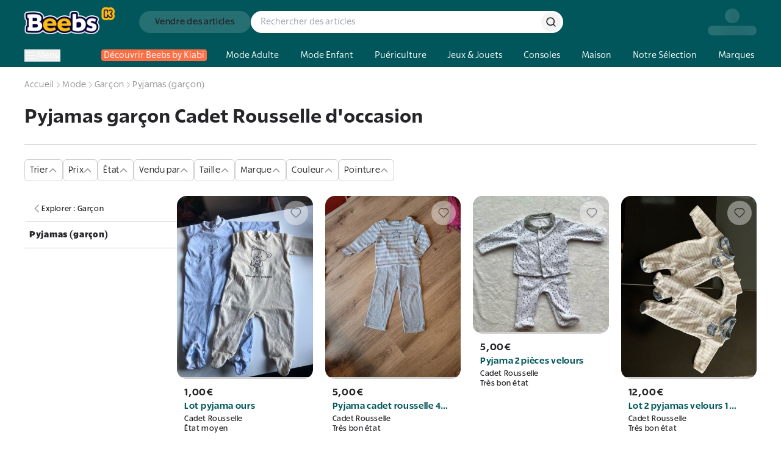

--- FILE ---
content_type: application/javascript; charset=utf-8
request_url: https://www.beebs.app/_next/static/chunks/c8cd472aad25e015.js?dpl=dpl_2RpvtCcDty7xa7zn2KNVkUqCgsgj
body_size: 13511
content:
(globalThis.TURBOPACK||(globalThis.TURBOPACK=[])).push(["object"==typeof document?document.currentScript:void 0,54017,e=>{e.v({highlight:"ProBadge-module-scss-module__TNROha__highlight",large:"ProBadge-module-scss-module__TNROha__large",proBadge:"ProBadge-module-scss-module__TNROha__proBadge",secondary:"ProBadge-module-scss-module__TNROha__secondary"})},86210,e=>{"use strict";var t=e.i(43476),r=e.i(39105),n=e.i(54017);e.s(["default",0,({variant:e="primary",size:a="small",isHighlight:o=!1,...i})=>(0,t.jsx)("div",{...i,className:(0,r.cn)(n.default.proBadge,"secondary"===e&&n.default.secondary,"small"===a&&n.default.small,"large"===a&&n.default.large,o&&n.default.highlight,i.className),children:"Pro"})])},94909,(e,t,r)=>{"use strict";Object.defineProperty(r,"__esModule",{value:!0});var n={default:function(){return l},getImageProps:function(){return c}};for(var a in n)Object.defineProperty(r,a,{enumerable:!0,get:n[a]});let o=e.r(55682),i=e.r(8927),s=e.r(5500),u=o._(e.r(1948));function c(e){let{props:t}=(0,i.getImgProps)(e,{defaultLoader:u.default,imgConf:{deviceSizes:[640,750,828,1080,1200,1920,2048,3840],imageSizes:[32,48,64,96,128,256,384],qualities:[75],path:"/_next/image",loader:"default",dangerouslyAllowSVG:!1,unoptimized:!1}});for(let[e,r]of Object.entries(t))void 0===r&&delete t[e];return{props:t}}let l=s.Image},57688,(e,t,r)=>{t.exports=e.r(94909)},98879,(e,t,r)=>{"use strict";Object.defineProperty(r,"__esModule",{value:!0}),Object.defineProperty(r,"default",{enumerable:!0,get:function(){return s}});let n=e.r(71645),a="undefined"==typeof window,o=a?()=>{}:n.useLayoutEffect,i=a?()=>{}:n.useEffect;function s(e){let{headManager:t,reduceComponentsToState:r}=e;function s(){if(t&&t.mountedInstances){let e=n.Children.toArray(Array.from(t.mountedInstances).filter(Boolean));t.updateHead(r(e))}}return a&&(t?.mountedInstances?.add(e.children),s()),o(()=>(t?.mountedInstances?.add(e.children),()=>{t?.mountedInstances?.delete(e.children)})),o(()=>(t&&(t._pendingUpdate=s),()=>{t&&(t._pendingUpdate=s)})),i(()=>(t&&t._pendingUpdate&&(t._pendingUpdate(),t._pendingUpdate=null),()=>{t&&t._pendingUpdate&&(t._pendingUpdate(),t._pendingUpdate=null)})),null}},25633,(e,t,r)=>{"use strict";Object.defineProperty(r,"__esModule",{value:!0});var n={default:function(){return m},defaultHead:function(){return d}};for(var a in n)Object.defineProperty(r,a,{enumerable:!0,get:n[a]});let o=e.r(55682),i=e.r(90809),s=e.r(43476),u=i._(e.r(71645)),c=o._(e.r(98879)),l=e.r(42732);function d(){return[(0,s.jsx)("meta",{charSet:"utf-8"},"charset"),(0,s.jsx)("meta",{name:"viewport",content:"width=device-width"},"viewport")]}function f(e,t){return"string"==typeof t||"number"==typeof t?e:t.type===u.default.Fragment?e.concat(u.default.Children.toArray(t.props.children).reduce((e,t)=>"string"==typeof t||"number"==typeof t?e:e.concat(t),[])):e.concat(t)}e.r(33525);let p=["name","httpEquiv","charSet","itemProp"];function h(e){let t,r,n,a;return e.reduce(f,[]).reverse().concat(d().reverse()).filter((t=new Set,r=new Set,n=new Set,a={},e=>{let o=!0,i=!1;if(e.key&&"number"!=typeof e.key&&e.key.indexOf("$")>0){i=!0;let r=e.key.slice(e.key.indexOf("$")+1);t.has(r)?o=!1:t.add(r)}switch(e.type){case"title":case"base":r.has(e.type)?o=!1:r.add(e.type);break;case"meta":for(let t=0,r=p.length;t<r;t++){let r=p[t];if(e.props.hasOwnProperty(r))if("charSet"===r)n.has(r)?o=!1:n.add(r);else{let t=e.props[r],n=a[r]||new Set;("name"!==r||!i)&&n.has(t)?o=!1:(n.add(t),a[r]=n)}}}return o})).reverse().map((e,t)=>{let r=e.key||t;return u.default.cloneElement(e,{key:r})})}let m=function({children:e}){let t=(0,u.useContext)(l.HeadManagerContext);return(0,s.jsx)(c.default,{reduceComponentsToState:h,headManager:t,children:e})};("function"==typeof r.default||"object"==typeof r.default&&null!==r.default)&&void 0===r.default.__esModule&&(Object.defineProperty(r.default,"__esModule",{value:!0}),Object.assign(r.default,r),t.exports=r.default)},88143,(e,t,r)=>{"use strict";function n({widthInt:e,heightInt:t,blurWidth:r,blurHeight:n,blurDataURL:a,objectFit:o}){let i=r?40*r:e,s=n?40*n:t,u=i&&s?`viewBox='0 0 ${i} ${s}'`:"";return`%3Csvg xmlns='http://www.w3.org/2000/svg' ${u}%3E%3Cfilter id='b' color-interpolation-filters='sRGB'%3E%3CfeGaussianBlur stdDeviation='20'/%3E%3CfeColorMatrix values='1 0 0 0 0 0 1 0 0 0 0 0 1 0 0 0 0 0 100 -1' result='s'/%3E%3CfeFlood x='0' y='0' width='100%25' height='100%25'/%3E%3CfeComposite operator='out' in='s'/%3E%3CfeComposite in2='SourceGraphic'/%3E%3CfeGaussianBlur stdDeviation='20'/%3E%3C/filter%3E%3Cimage width='100%25' height='100%25' x='0' y='0' preserveAspectRatio='${u?"none":"contain"===o?"xMidYMid":"cover"===o?"xMidYMid slice":"none"}' style='filter: url(%23b);' href='${a}'/%3E%3C/svg%3E`}Object.defineProperty(r,"__esModule",{value:!0}),Object.defineProperty(r,"getImageBlurSvg",{enumerable:!0,get:function(){return n}})},87690,(e,t,r)=>{"use strict";Object.defineProperty(r,"__esModule",{value:!0});var n={VALID_LOADERS:function(){return o},imageConfigDefault:function(){return i}};for(var a in n)Object.defineProperty(r,a,{enumerable:!0,get:n[a]});let o=["default","imgix","cloudinary","akamai","custom"],i={deviceSizes:[640,750,828,1080,1200,1920,2048,3840],imageSizes:[32,48,64,96,128,256,384],path:"/_next/image",loader:"default",loaderFile:"",domains:[],disableStaticImages:!1,minimumCacheTTL:14400,formats:["image/webp"],maximumRedirects:3,dangerouslyAllowLocalIP:!1,dangerouslyAllowSVG:!1,contentSecurityPolicy:"script-src 'none'; frame-src 'none'; sandbox;",contentDispositionType:"attachment",localPatterns:void 0,remotePatterns:[],qualities:[75],unoptimized:!1}},8927,(e,t,r)=>{"use strict";Object.defineProperty(r,"__esModule",{value:!0}),Object.defineProperty(r,"getImgProps",{enumerable:!0,get:function(){return u}}),e.r(33525);let n=e.r(88143),a=e.r(87690),o=["-moz-initial","fill","none","scale-down",void 0];function i(e){return void 0!==e.default}function s(e){return void 0===e?e:"number"==typeof e?Number.isFinite(e)?e:NaN:"string"==typeof e&&/^[0-9]+$/.test(e)?parseInt(e,10):NaN}function u({src:e,sizes:t,unoptimized:r=!1,priority:u=!1,preload:c=!1,loading:l,className:d,quality:f,width:p,height:h,fill:m=!1,style:g,overrideSrc:y,onLoad:b,onLoadingComplete:v,placeholder:P="empty",blurDataURL:w,fetchPriority:O,decoding:j="async",layout:x,objectFit:I,objectPosition:E,lazyBoundary:_,lazyRoot:S,...T},D){var R;let q,A,k,{imgConf:C,showAltText:N,blurComplete:z,defaultLoader:U}=D,M=C||a.imageConfigDefault;if("allSizes"in M)q=M;else{let e=[...M.deviceSizes,...M.imageSizes].sort((e,t)=>e-t),t=M.deviceSizes.sort((e,t)=>e-t),r=M.qualities?.sort((e,t)=>e-t);q={...M,allSizes:e,deviceSizes:t,qualities:r}}if(void 0===U)throw Object.defineProperty(Error("images.loaderFile detected but the file is missing default export.\nRead more: https://nextjs.org/docs/messages/invalid-images-config"),"__NEXT_ERROR_CODE",{value:"E163",enumerable:!1,configurable:!0});let G=T.loader||U;delete T.loader,delete T.srcSet;let L="__next_img_default"in G;if(L){if("custom"===q.loader)throw Object.defineProperty(Error(`Image with src "${e}" is missing "loader" prop.
Read more: https://nextjs.org/docs/messages/next-image-missing-loader`),"__NEXT_ERROR_CODE",{value:"E252",enumerable:!1,configurable:!0})}else{let e=G;G=t=>{let{config:r,...n}=t;return e(n)}}if(x){"fill"===x&&(m=!0);let e={intrinsic:{maxWidth:"100%",height:"auto"},responsive:{width:"100%",height:"auto"}}[x];e&&(g={...g,...e});let r={responsive:"100vw",fill:"100vw"}[x];r&&!t&&(t=r)}let B="",F=s(p),$=s(h);if((R=e)&&"object"==typeof R&&(i(R)||void 0!==R.src)){let t=i(e)?e.default:e;if(!t.src)throw Object.defineProperty(Error(`An object should only be passed to the image component src parameter if it comes from a static image import. It must include src. Received ${JSON.stringify(t)}`),"__NEXT_ERROR_CODE",{value:"E460",enumerable:!1,configurable:!0});if(!t.height||!t.width)throw Object.defineProperty(Error(`An object should only be passed to the image component src parameter if it comes from a static image import. It must include height and width. Received ${JSON.stringify(t)}`),"__NEXT_ERROR_CODE",{value:"E48",enumerable:!1,configurable:!0});if(A=t.blurWidth,k=t.blurHeight,w=w||t.blurDataURL,B=t.src,!m)if(F||$){if(F&&!$){let e=F/t.width;$=Math.round(t.height*e)}else if(!F&&$){let e=$/t.height;F=Math.round(t.width*e)}}else F=t.width,$=t.height}let J=!u&&!c&&("lazy"===l||void 0===l);(!(e="string"==typeof e?e:B)||e.startsWith("data:")||e.startsWith("blob:"))&&(r=!0,J=!1),q.unoptimized&&(r=!0),L&&!q.dangerouslyAllowSVG&&e.split("?",1)[0].endsWith(".svg")&&(r=!0);let H=s(f),K=Object.assign(m?{position:"absolute",height:"100%",width:"100%",left:0,top:0,right:0,bottom:0,objectFit:I,objectPosition:E}:{},N?{}:{color:"transparent"},g),W=z||"empty"===P?null:"blur"===P?`url("data:image/svg+xml;charset=utf-8,${(0,n.getImageBlurSvg)({widthInt:F,heightInt:$,blurWidth:A,blurHeight:k,blurDataURL:w||"",objectFit:K.objectFit})}")`:`url("${P}")`,V=o.includes(K.objectFit)?"fill"===K.objectFit?"100% 100%":"cover":K.objectFit,X=W?{backgroundSize:V,backgroundPosition:K.objectPosition||"50% 50%",backgroundRepeat:"no-repeat",backgroundImage:W}:{},Q=function({config:e,src:t,unoptimized:r,width:n,quality:a,sizes:o,loader:i}){if(r)return{src:t,srcSet:void 0,sizes:void 0};let{widths:s,kind:u}=function({deviceSizes:e,allSizes:t},r,n){if(n){let r=/(^|\s)(1?\d?\d)vw/g,a=[];for(let e;e=r.exec(n);)a.push(parseInt(e[2]));if(a.length){let r=.01*Math.min(...a);return{widths:t.filter(t=>t>=e[0]*r),kind:"w"}}return{widths:t,kind:"w"}}return"number"!=typeof r?{widths:e,kind:"w"}:{widths:[...new Set([r,2*r].map(e=>t.find(t=>t>=e)||t[t.length-1]))],kind:"x"}}(e,n,o),c=s.length-1;return{sizes:o||"w"!==u?o:"100vw",srcSet:s.map((r,n)=>`${i({config:e,src:t,quality:a,width:r})} ${"w"===u?r:n+1}${u}`).join(", "),src:i({config:e,src:t,quality:a,width:s[c]})}}({config:q,src:e,unoptimized:r,width:F,quality:H,sizes:t,loader:G}),Y=J?"lazy":l;return{props:{...T,loading:Y,fetchPriority:O,width:F,height:$,decoding:j,className:d,style:{...K,...X},sizes:Q.sizes,srcSet:Q.srcSet,src:y||Q.src},meta:{unoptimized:r,preload:c||u,placeholder:P,fill:m}}}},18556,(e,t,r)=>{"use strict";Object.defineProperty(r,"__esModule",{value:!0}),Object.defineProperty(r,"ImageConfigContext",{enumerable:!0,get:function(){return o}});let n=e.r(55682)._(e.r(71645)),a=e.r(87690),o=n.default.createContext(a.imageConfigDefault)},65856,(e,t,r)=>{"use strict";Object.defineProperty(r,"__esModule",{value:!0}),Object.defineProperty(r,"RouterContext",{enumerable:!0,get:function(){return n}});let n=e.r(55682)._(e.r(71645)).default.createContext(null)},70965,(e,t,r)=>{"use strict";function n(e,t){let r=e||75;return t?.qualities?.length?t.qualities.reduce((e,t)=>Math.abs(t-r)<Math.abs(e-r)?t:e,0):r}Object.defineProperty(r,"__esModule",{value:!0}),Object.defineProperty(r,"findClosestQuality",{enumerable:!0,get:function(){return n}})},1948,(e,t,r)=>{"use strict";Object.defineProperty(r,"__esModule",{value:!0}),Object.defineProperty(r,"default",{enumerable:!0,get:function(){return o}});let n=e.r(70965);function a({config:e,src:t,width:r,quality:a}){if(t.startsWith("/")&&t.includes("?")&&e.localPatterns?.length===1&&"**"===e.localPatterns[0].pathname&&""===e.localPatterns[0].search)throw Object.defineProperty(Error(`Image with src "${t}" is using a query string which is not configured in images.localPatterns.
Read more: https://nextjs.org/docs/messages/next-image-unconfigured-localpatterns`),"__NEXT_ERROR_CODE",{value:"E871",enumerable:!1,configurable:!0});let o=(0,n.findClosestQuality)(a,e);return`${e.path}?url=${encodeURIComponent(t)}&w=${r}&q=${o}${t.startsWith("/_next/static/media/")&&1?"&dpl=dpl_2RpvtCcDty7xa7zn2KNVkUqCgsgj":""}`}a.__next_img_default=!0;let o=a},5500,(e,t,r)=>{"use strict";Object.defineProperty(r,"__esModule",{value:!0}),Object.defineProperty(r,"Image",{enumerable:!0,get:function(){return P}});let n=e.r(55682),a=e.r(90809),o=e.r(43476),i=a._(e.r(71645)),s=n._(e.r(74080)),u=n._(e.r(25633)),c=e.r(8927),l=e.r(87690),d=e.r(18556);e.r(33525);let f=e.r(65856),p=n._(e.r(1948)),h=e.r(18581),m={deviceSizes:[640,750,828,1080,1200,1920,2048,3840],imageSizes:[32,48,64,96,128,256,384],qualities:[75],path:"/_next/image",loader:"default",dangerouslyAllowSVG:!1,unoptimized:!1};function g(e,t,r,n,a,o,i){let s=e?.src;e&&e["data-loaded-src"]!==s&&(e["data-loaded-src"]=s,("decode"in e?e.decode():Promise.resolve()).catch(()=>{}).then(()=>{if(e.parentElement&&e.isConnected){if("empty"!==t&&a(!0),r?.current){let t=new Event("load");Object.defineProperty(t,"target",{writable:!1,value:e});let n=!1,a=!1;r.current({...t,nativeEvent:t,currentTarget:e,target:e,isDefaultPrevented:()=>n,isPropagationStopped:()=>a,persist:()=>{},preventDefault:()=>{n=!0,t.preventDefault()},stopPropagation:()=>{a=!0,t.stopPropagation()}})}n?.current&&n.current(e)}}))}function y(e){return i.use?{fetchPriority:e}:{fetchpriority:e}}"undefined"==typeof window&&(globalThis.__NEXT_IMAGE_IMPORTED=!0);let b=(0,i.forwardRef)(({src:e,srcSet:t,sizes:r,height:n,width:a,decoding:s,className:u,style:c,fetchPriority:l,placeholder:d,loading:f,unoptimized:p,fill:m,onLoadRef:b,onLoadingCompleteRef:v,setBlurComplete:P,setShowAltText:w,sizesInput:O,onLoad:j,onError:x,...I},E)=>{let _=(0,i.useCallback)(e=>{e&&(x&&(e.src=e.src),e.complete&&g(e,d,b,v,P,p,O))},[e,d,b,v,P,x,p,O]),S=(0,h.useMergedRef)(E,_);return(0,o.jsx)("img",{...I,...y(l),loading:f,width:a,height:n,decoding:s,"data-nimg":m?"fill":"1",className:u,style:c,sizes:r,srcSet:t,src:e,ref:S,onLoad:e=>{g(e.currentTarget,d,b,v,P,p,O)},onError:e=>{w(!0),"empty"!==d&&P(!0),x&&x(e)}})});function v({isAppRouter:e,imgAttributes:t}){let r={as:"image",imageSrcSet:t.srcSet,imageSizes:t.sizes,crossOrigin:t.crossOrigin,referrerPolicy:t.referrerPolicy,...y(t.fetchPriority)};return e&&s.default.preload?(s.default.preload(t.src,r),null):(0,o.jsx)(u.default,{children:(0,o.jsx)("link",{rel:"preload",href:t.srcSet?void 0:t.src,...r},"__nimg-"+t.src+t.srcSet+t.sizes)})}let P=(0,i.forwardRef)((e,t)=>{let r=(0,i.useContext)(f.RouterContext),n=(0,i.useContext)(d.ImageConfigContext),a=(0,i.useMemo)(()=>{let e=m||n||l.imageConfigDefault,t=[...e.deviceSizes,...e.imageSizes].sort((e,t)=>e-t),r=e.deviceSizes.sort((e,t)=>e-t),a=e.qualities?.sort((e,t)=>e-t);return{...e,allSizes:t,deviceSizes:r,qualities:a,localPatterns:"undefined"==typeof window?n?.localPatterns:e.localPatterns}},[n]),{onLoad:s,onLoadingComplete:u}=e,h=(0,i.useRef)(s);(0,i.useEffect)(()=>{h.current=s},[s]);let g=(0,i.useRef)(u);(0,i.useEffect)(()=>{g.current=u},[u]);let[y,P]=(0,i.useState)(!1),[w,O]=(0,i.useState)(!1),{props:j,meta:x}=(0,c.getImgProps)(e,{defaultLoader:p.default,imgConf:a,blurComplete:y,showAltText:w});return(0,o.jsxs)(o.Fragment,{children:[(0,o.jsx)(b,{...j,unoptimized:x.unoptimized,placeholder:x.placeholder,fill:x.fill,onLoadRef:h,onLoadingCompleteRef:g,setBlurComplete:P,setShowAltText:O,sizesInput:e.sizes,ref:t}),x.preload?(0,o.jsx)(v,{isAppRouter:!r,imgAttributes:j}):null]})});("function"==typeof r.default||"object"==typeof r.default&&null!==r.default)&&void 0===r.default.__esModule&&(Object.defineProperty(r.default,"__esModule",{value:!0}),Object.assign(r.default,r),t.exports=r.default)},37857,e=>{"use strict";var t,r=e.i(71645);function n(){return(n=Object.assign.bind()).apply(null,arguments)}e.s(["default",0,function(e){return r.createElement("svg",n({xmlns:"http://www.w3.org/2000/svg",fill:"none",stroke:"currentColor",viewBox:"0 0 15 16"},e),t||(t=r.createElement("path",{strokeMiterlimit:10,strokeWidth:1.125,d:"M7.475 13.612a1.42 1.42 0 0 1-.993-.423L2.403 9.056a4.05 4.05 0 0 1-1.15-2.67 4.06 4.06 0 0 1 .929-2.758 3.934 3.934 0 0 1 5.314-.715 3.935 3.935 0 0 1 5.091.449 4.06 4.06 0 0 1 1.163 2.847 4.06 4.06 0 0 1-1.163 2.847L8.51 13.189a1.45 1.45 0 0 1-1.034.422Z"})))}])},58246,(e,t,r)=>{e.e,t.exports=function(){"use strict";function e(e,t){var r=Object.keys(e);if(Object.getOwnPropertySymbols){var n=Object.getOwnPropertySymbols(e);t&&(n=n.filter(function(t){return Object.getOwnPropertyDescriptor(e,t).enumerable})),r.push.apply(r,n)}return r}function t(t){for(var r=1;r<arguments.length;r++){var n=null!=arguments[r]?arguments[r]:{};r%2?e(Object(n),!0).forEach(function(e){var r;r=n[e],e in t?Object.defineProperty(t,e,{value:r,enumerable:!0,configurable:!0,writable:!0}):t[e]=r}):Object.getOwnPropertyDescriptors?Object.defineProperties(t,Object.getOwnPropertyDescriptors(n)):e(Object(n)).forEach(function(e){Object.defineProperty(t,e,Object.getOwnPropertyDescriptor(n,e))})}return t}function r(e,t){if(null==e)return{};var r,n,a=function(e,t){if(null==e)return{};var r,n,a={},o=Object.keys(e);for(n=0;n<o.length;n++)r=o[n],t.indexOf(r)>=0||(a[r]=e[r]);return a}(e,t);if(Object.getOwnPropertySymbols){var o=Object.getOwnPropertySymbols(e);for(n=0;n<o.length;n++)r=o[n],t.indexOf(r)>=0||Object.prototype.propertyIsEnumerable.call(e,r)&&(a[r]=e[r])}return a}function n(e,t){return function(e){if(Array.isArray(e))return e}(e)||function(e,t){if(Symbol.iterator in Object(e)||"[object Arguments]"===Object.prototype.toString.call(e)){var r=[],n=!0,a=!1,o=void 0;try{for(var i,s=e[Symbol.iterator]();!(n=(i=s.next()).done)&&(r.push(i.value),!t||r.length!==t);n=!0);}catch(e){a=!0,o=e}finally{try{n||null==s.return||s.return()}finally{if(a)throw o}}return r}}(e,t)||function(){throw TypeError("Invalid attempt to destructure non-iterable instance")}()}function a(e){return function(e){if(Array.isArray(e)){for(var t=0,r=Array(e.length);t<e.length;t++)r[t]=e[t];return r}}(e)||function(e){if(Symbol.iterator in Object(e)||"[object Arguments]"===Object.prototype.toString.call(e))return Array.from(e)}(e)||function(){throw TypeError("Invalid attempt to spread non-iterable instance")}()}function o(){var e=arguments.length>0&&void 0!==arguments[0]?arguments[0]:{serializable:!0},t={};return{get:function(r,n){var a=arguments.length>2&&void 0!==arguments[2]?arguments[2]:{miss:function(){return Promise.resolve()}},o=JSON.stringify(r);if(o in t)return Promise.resolve(e.serializable?JSON.parse(t[o]):t[o]);var i=n(),s=a&&a.miss||function(){return Promise.resolve()};return i.then(function(e){return s(e)}).then(function(){return i})},set:function(r,n){return t[JSON.stringify(r)]=e.serializable?JSON.stringify(n):n,Promise.resolve(n)},delete:function(e){return delete t[JSON.stringify(e)],Promise.resolve()},clear:function(){return t={},Promise.resolve()}}}function i(e,t,r){var n={"x-algolia-api-key":r,"x-algolia-application-id":t};return{headers:function(){return e===d.WithinHeaders?n:{}},queryParameters:function(){return e===d.WithinQueryParameters?n:{}}}}function s(e){var t=0;return e(function r(){return t++,new Promise(function(n){setTimeout(function(){n(e(r))},Math.min(100*t,1e3))})})}function u(e){var t=arguments.length>1&&void 0!==arguments[1]?arguments[1]:function(e,t){return Promise.resolve()};return Object.assign(e,{wait:function(r){return u(e.then(function(e){return Promise.all([t(e,r),e])}).then(function(e){return e[1]}))}})}function c(e,t){return t&&Object.keys(t).forEach(function(r){e[r]=t[r](e)}),e}function l(e){for(var t=arguments.length,r=Array(t>1?t-1:0),n=1;n<t;n++)r[n-1]=arguments[n];var a=0;return e.replace(/%s/g,function(){return encodeURIComponent(r[a++])})}var d={WithinQueryParameters:0,WithinHeaders:1};function f(e,t){var r=e||{},n=r.data||{};return Object.keys(r).forEach(function(e){-1===["timeout","headers","queryParameters","data","cacheable"].indexOf(e)&&(n[e]=r[e])}),{data:Object.entries(n).length>0?n:void 0,timeout:r.timeout||t,headers:r.headers||{},queryParameters:r.queryParameters||{},cacheable:r.cacheable}}function p(e){var r=arguments.length>1&&void 0!==arguments[1]?arguments[1]:1;return t(t({},e),{},{status:r,lastUpdate:Date.now()})}function h(e){return"string"==typeof e?{protocol:"https",url:e,accept:3}:{protocol:e.protocol||"https",url:e.url,accept:e.accept||3}}var m="DELETE",g="POST";function y(e,r,n,o){var i,s,u,c=[],l=function(e,r){if("GET"!==e.method&&(void 0!==e.data||void 0!==r.data))return JSON.stringify(Array.isArray(e.data)?e.data:t(t({},e.data),r.data))}(n,o),d=(i=t(t({},e.headers),o.headers),s={},Object.keys(i).forEach(function(e){var t=i[e];s[e.toLowerCase()]=t}),s),f=n.method,m="GET"!==n.method?{}:t(t({},n.data),o.data),g=t(t(t({"x-algolia-agent":e.userAgent.value},e.queryParameters),m),o.queryParameters),y=0,b=function t(r,a){var i,s,u,h,m=r.pop();if(void 0===m)throw{name:"RetryError",message:"Unreachable hosts - your application id may be incorrect. If the error persists, please reach out to the Algolia Support team: https://alg.li/support .",transporterStackTrace:P(c)};var b={data:l,headers:d,method:f,url:(i=m,s=n.path,u=v(g),h="".concat(i.protocol,"://").concat(i.url,"/").concat("/"===s.charAt(0)?s.substr(1):s),u.length&&(h+="?".concat(u)),h),connectTimeout:a(y,e.timeouts.connect),responseTimeout:a(y,o.timeout)},O=function(e){var t={request:b,response:e,host:m,triesLeft:r.length};return c.push(t),t},j={onSuccess:function(e){try{return JSON.parse(e.content)}catch(t){throw{name:"DeserializationError",message:t.message,response:e}}},onRetry:function(n){var o=O(n);return n.isTimedOut&&y++,Promise.all([e.logger.info("Retryable failure",w(o)),e.hostsCache.set(m,p(m,n.isTimedOut?3:2))]).then(function(){return t(r,a)})},onFail:function(e){throw O(e),function(e,t){var r=e.content,n=e.status,a=r;try{a=JSON.parse(r).message}catch(e){}return{name:"ApiError",message:a,status:n,transporterStackTrace:t}}(e,P(c))}};return e.requester.send(b).then(function(e){var t,r,n;return(t=e.status,e.isTimedOut||(r=e.isTimedOut,n=e.status,!r&&0==~~n)||2!=~~(t/100)&&4!=~~(t/100))?j.onRetry(e):2==~~(e.status/100)?j.onSuccess(e):j.onFail(e)})};return(u=e.hostsCache,Promise.all(r.map(function(e){return u.get(e,function(){return Promise.resolve(p(e))})})).then(function(e){var t=e.filter(function(e){return 1===e.status||Date.now()-e.lastUpdate>12e4}),n=e.filter(function(e){return 3===e.status&&Date.now()-e.lastUpdate<=12e4}),o=[].concat(a(t),a(n));return{getTimeout:function(e,t){return(0===n.length&&0===e?1:n.length+3+e)*t},statelessHosts:o.length>0?o.map(function(e){return h(e)}):r}})).then(function(e){return b(a(e.statelessHosts).reverse(),e.getTimeout)})}function b(e){var t=e.hostsCache,r=e.logger,a=e.requester,o=e.requestsCache,i=e.responsesCache,s=e.timeouts,u=e.userAgent,c=e.hosts,l=e.queryParameters,d={hostsCache:t,logger:r,requester:a,requestsCache:o,responsesCache:i,timeouts:s,userAgent:u,headers:e.headers,queryParameters:l,hosts:c.map(function(e){return h(e)}),read:function(e,t){var r=f(t,d.timeouts.read),a=function(){return y(d,d.hosts.filter(function(e){return 0!=(1&e.accept)}),e,r)};if(!0!==(void 0!==r.cacheable?r.cacheable:e.cacheable))return a();var o={request:e,mappedRequestOptions:r,transporter:{queryParameters:d.queryParameters,headers:d.headers}};return d.responsesCache.get(o,function(){return d.requestsCache.get(o,function(){return d.requestsCache.set(o,a()).then(function(e){return Promise.all([d.requestsCache.delete(o),e])},function(e){return Promise.all([d.requestsCache.delete(o),Promise.reject(e)])}).then(function(e){var t=n(e,2);return t[0],t[1]})})},{miss:function(e){return d.responsesCache.set(o,e)}})},write:function(e,t){return y(d,d.hosts.filter(function(e){return 0!=(2&e.accept)}),e,f(t,d.timeouts.write))}};return d}function v(e){return Object.keys(e).map(function(t){var r;return l("%s=%s",t,(r=e[t],"[object Object]"===Object.prototype.toString.call(r)||"[object Array]"===Object.prototype.toString.call(r)?JSON.stringify(e[t]):e[t]))}).join("&")}function P(e){return e.map(function(e){return w(e)})}function w(e){var r=e.request.headers["x-algolia-api-key"]?{"x-algolia-api-key":"*****"}:{};return t(t({},e),{},{request:t(t({},e.request),{},{headers:t(t({},e.request.headers),r)})})}var O=function(e){return function(t,r){return e.transporter.write({method:g,path:"2/abtests",data:t},r)}},j=function(e){return function(t,r){return e.transporter.write({method:m,path:l("2/abtests/%s",t)},r)}},x=function(e){return function(t,r){return e.transporter.read({method:"GET",path:l("2/abtests/%s",t)},r)}},I=function(e){return function(t){return e.transporter.read({method:"GET",path:"2/abtests"},t)}},E=function(e){return function(t,r){return e.transporter.write({method:g,path:l("2/abtests/%s/stop",t)},r)}},_=function(e){return function(t){return e.transporter.read({method:"GET",path:"1/strategies/personalization"},t)}},S=function(e){return function(t,r){return e.transporter.write({method:g,path:"1/strategies/personalization",data:t},r)}};function T(e){return function t(r){return e.request(r).then(function(n){if(void 0!==e.batch&&e.batch(n.hits),!e.shouldStop(n))return n.cursor?t({cursor:n.cursor}):t({page:(r.page||0)+1})})}({})}var D=function(e){return function(n,a){var o=a||{},i=o.queryParameters,c=r(o,["queryParameters"]),l=t({acl:n},void 0!==i?{queryParameters:i}:{});return u(e.transporter.write({method:g,path:"1/keys",data:l},c),function(t,r){return s(function(n){return L(e)(t.key,r).catch(function(e){if(404!==e.status)throw e;return n()})})})}},R=function(e){return function(t,r,n){var a=f(n);return a.queryParameters["X-Algolia-User-ID"]=t,e.transporter.write({method:g,path:"1/clusters/mapping",data:{cluster:r}},a)}},q=function(e){return function(t,r,n){return e.transporter.write({method:g,path:"1/clusters/mapping/batch",data:{users:t,cluster:r}},n)}},A=function(e){return function(t,r){return u(e.transporter.write({method:g,path:l("/1/dictionaries/%s/batch",t),data:{clearExistingDictionaryEntries:!0,requests:{action:"addEntry",body:[]}}},r),function(t,r){return ef(e)(t.taskID,r)})}},k=function(e){return function(t,r,n){return u(e.transporter.write({method:g,path:l("1/indexes/%s/operation",t),data:{operation:"copy",destination:r}},n),function(r,n){return W(e)(t,{methods:{waitTask:eY}}).waitTask(r.taskID,n)})}},C=function(e){return function(r,n,a){return k(e)(r,n,t(t({},a),{},{scope:[e0.Rules]}))}},N=function(e){return function(r,n,a){return k(e)(r,n,t(t({},a),{},{scope:[e0.Settings]}))}},z=function(e){return function(r,n,a){return k(e)(r,n,t(t({},a),{},{scope:[e0.Synonyms]}))}},U=function(e){return function(t,r){return"GET"===t.method?e.transporter.read(t,r):e.transporter.write(t,r)}},M=function(e){return function(t,r){return u(e.transporter.write({method:m,path:l("1/keys/%s",t)},r),function(r,n){return s(function(r){return L(e)(t,n).then(r).catch(function(e){if(404!==e.status)throw e})})})}},G=function(e){return function(t,r,n){var a=r.map(function(e){return{action:"deleteEntry",body:{objectID:e}}});return u(e.transporter.write({method:g,path:l("/1/dictionaries/%s/batch",t),data:{clearExistingDictionaryEntries:!1,requests:a}},n),function(t,r){return ef(e)(t.taskID,r)})}},L=function(e){return function(t,r){return e.transporter.read({method:"GET",path:l("1/keys/%s",t)},r)}},B=function(e){return function(t,r){return e.transporter.read({method:"GET",path:l("1/task/%s",t.toString())},r)}},F=function(e){return function(t){return e.transporter.read({method:"GET",path:"/1/dictionaries/*/settings"},t)}},$=function(e){return function(t){return e.transporter.read({method:"GET",path:"1/logs"},t)}},J=function(e){return function(t){return e.transporter.read({method:"GET",path:"1/clusters/mapping/top"},t)}},H=function(e){return function(t,r){return e.transporter.read({method:"GET",path:l("1/clusters/mapping/%s",t)},r)}},K=function(e){return function(t){var n=t||{},a=n.retrieveMappings,o=r(n,["retrieveMappings"]);return!0===a&&(o.getClusters=!0),e.transporter.read({method:"GET",path:"1/clusters/mapping/pending"},o)}},W=function(e){return function(t){var r=arguments.length>1&&void 0!==arguments[1]?arguments[1]:{};return c({transporter:e.transporter,appId:e.appId,indexName:t},r.methods)}},V=function(e){return function(t){return e.transporter.read({method:"GET",path:"1/keys"},t)}},X=function(e){return function(t){return e.transporter.read({method:"GET",path:"1/clusters"},t)}},Q=function(e){return function(t){return e.transporter.read({method:"GET",path:"1/indexes"},t)}},Y=function(e){return function(t){return e.transporter.read({method:"GET",path:"1/clusters/mapping"},t)}},Z=function(e){return function(t,r,n){return u(e.transporter.write({method:g,path:l("1/indexes/%s/operation",t),data:{operation:"move",destination:r}},n),function(r,n){return W(e)(t,{methods:{waitTask:eY}}).waitTask(r.taskID,n)})}},ee=function(e){return function(t,r){return u(e.transporter.write({method:g,path:"1/indexes/*/batch",data:{requests:t}},r),function(t,r){return Promise.all(Object.keys(t.taskID).map(function(n){return W(e)(n,{methods:{waitTask:eY}}).waitTask(t.taskID[n],r)}))})}},et=function(e){return function(t,r){return e.transporter.read({method:g,path:"1/indexes/*/objects",data:{requests:t}},r)}},er=function(e){return function(r,n){var a=r.map(function(e){return t(t({},e),{},{params:v(e.params||{})})});return e.transporter.read({method:g,path:"1/indexes/*/queries",data:{requests:a},cacheable:!0},n)}},en=function(e){return function(n,a){return Promise.all(n.map(function(n){var o=n.params,i=o.facetName,s=o.facetQuery,u=r(o,["facetName","facetQuery"]);return W(e)(n.indexName,{methods:{searchForFacetValues:eW}}).searchForFacetValues(i,s,t(t({},a),u))}))}},ea=function(e){return function(t,r){var n=f(r);return n.queryParameters["X-Algolia-User-ID"]=t,e.transporter.write({method:m,path:"1/clusters/mapping"},n)}},eo=function(e){return function(t,r,n){var a=r.map(function(e){return{action:"addEntry",body:e}});return u(e.transporter.write({method:g,path:l("/1/dictionaries/%s/batch",t),data:{clearExistingDictionaryEntries:!0,requests:a}},n),function(t,r){return ef(e)(t.taskID,r)})}},ei=function(e){return function(t,r){return u(e.transporter.write({method:g,path:l("1/keys/%s/restore",t)},r),function(r,n){return s(function(r){return L(e)(t,n).catch(function(e){if(404!==e.status)throw e;return r()})})})}},es=function(e){return function(t,r,n){var a=r.map(function(e){return{action:"addEntry",body:e}});return u(e.transporter.write({method:g,path:l("/1/dictionaries/%s/batch",t),data:{clearExistingDictionaryEntries:!1,requests:a}},n),function(t,r){return ef(e)(t.taskID,r)})}},eu=function(e){return function(t,r,n){return e.transporter.read({method:g,path:l("/1/dictionaries/%s/search",t),data:{query:r},cacheable:!0},n)}},ec=function(e){return function(t,r){return e.transporter.read({method:g,path:"1/clusters/mapping/search",data:{query:t}},r)}},el=function(e){return function(t,r){return u(e.transporter.write({method:"PUT",path:"/1/dictionaries/*/settings",data:t},r),function(t,r){return ef(e)(t.taskID,r)})}},ed=function(e){return function(t,n){var a=Object.assign({},n),o=n||{},i=o.queryParameters,c=r(o,["queryParameters"]),d=["acl","indexes","referers","restrictSources","queryParameters","description","maxQueriesPerIPPerHour","maxHitsPerQuery"];return u(e.transporter.write({method:"PUT",path:l("1/keys/%s",t),data:i?{queryParameters:i}:{}},c),function(r,n){return s(function(r){return L(e)(t,n).then(function(e){return Object.keys(a).filter(function(e){return -1!==d.indexOf(e)}).every(function(t){if(Array.isArray(e[t])&&Array.isArray(a[t])){var r=e[t];return r.length===a[t].length&&r.every(function(e,r){return e===a[t][r]})}return e[t]===a[t]})?Promise.resolve():r()})})})}},ef=function(e){return function(t,r){return s(function(n){return B(e)(t,r).then(function(e){return"published"!==e.status?n():void 0})})}},ep=function(e){return function(t,r){return u(e.transporter.write({method:g,path:l("1/indexes/%s/batch",e.indexName),data:{requests:t}},r),function(t,r){return eY(e)(t.taskID,r)})}},eh=function(e){return function(r){return T(t(t({shouldStop:function(e){return void 0===e.cursor}},r),{},{request:function(t){return e.transporter.read({method:g,path:l("1/indexes/%s/browse",e.indexName),data:t},r)}}))}},em=function(e){return function(r){var n=t({hitsPerPage:1e3},r);return T(t(t({shouldStop:function(e){return e.hits.length<n.hitsPerPage}},n),{},{request:function(r){return eV(e)("",t(t({},n),r)).then(function(e){return t(t({},e),{},{hits:e.hits.map(function(e){return delete e._highlightResult,e})})})}}))}},eg=function(e){return function(r){var n=t({hitsPerPage:1e3},r);return T(t(t({shouldStop:function(e){return e.hits.length<n.hitsPerPage}},n),{},{request:function(r){return eX(e)("",t(t({},n),r)).then(function(e){return t(t({},e),{},{hits:e.hits.map(function(e){return delete e._highlightResult,e})})})}}))}},ey=function(e){return function(t,n,a){var o=a||{},i=o.batchSize,s=r(o,["batchSize"]),c={taskIDs:[],objectIDs:[]};return u(function r(){var a,o=arguments.length>0&&void 0!==arguments[0]?arguments[0]:0,u=[];for(a=o;a<t.length&&(u.push(t[a]),u.length!==(i||1e3));a++);return 0===u.length?Promise.resolve(c):ep(e)(u.map(function(e){return{action:n,body:e}}),s).then(function(e){return c.objectIDs=c.objectIDs.concat(e.objectIDs),c.taskIDs.push(e.taskID),r(++a)})}(),function(t,r){return Promise.all(t.taskIDs.map(function(t){return eY(e)(t,r)}))})}},eb=function(e){return function(t){return u(e.transporter.write({method:g,path:l("1/indexes/%s/clear",e.indexName)},t),function(t,r){return eY(e)(t.taskID,r)})}},ev=function(e){return function(t){var n=t||{},a=n.forwardToReplicas,o=f(r(n,["forwardToReplicas"]));return a&&(o.queryParameters.forwardToReplicas=1),u(e.transporter.write({method:g,path:l("1/indexes/%s/rules/clear",e.indexName)},o),function(t,r){return eY(e)(t.taskID,r)})}},eP=function(e){return function(t){var n=t||{},a=n.forwardToReplicas,o=f(r(n,["forwardToReplicas"]));return a&&(o.queryParameters.forwardToReplicas=1),u(e.transporter.write({method:g,path:l("1/indexes/%s/synonyms/clear",e.indexName)},o),function(t,r){return eY(e)(t.taskID,r)})}},ew=function(e){return function(t,r){return u(e.transporter.write({method:g,path:l("1/indexes/%s/deleteByQuery",e.indexName),data:t},r),function(t,r){return eY(e)(t.taskID,r)})}},eO=function(e){return function(t){return u(e.transporter.write({method:m,path:l("1/indexes/%s",e.indexName)},t),function(t,r){return eY(e)(t.taskID,r)})}},ej=function(e){return function(t,r){return u(ex(e)([t],r).then(function(e){return{taskID:e.taskIDs[0]}}),function(t,r){return eY(e)(t.taskID,r)})}},ex=function(e){return function(t,r){var n=t.map(function(e){return{objectID:e}});return ey(e)(n,eZ.DeleteObject,r)}},eI=function(e){return function(t,n){var a=n||{},o=a.forwardToReplicas,i=f(r(a,["forwardToReplicas"]));return o&&(i.queryParameters.forwardToReplicas=1),u(e.transporter.write({method:m,path:l("1/indexes/%s/rules/%s",e.indexName,t)},i),function(t,r){return eY(e)(t.taskID,r)})}},eE=function(e){return function(t,n){var a=n||{},o=a.forwardToReplicas,i=f(r(a,["forwardToReplicas"]));return o&&(i.queryParameters.forwardToReplicas=1),u(e.transporter.write({method:m,path:l("1/indexes/%s/synonyms/%s",e.indexName,t)},i),function(t,r){return eY(e)(t.taskID,r)})}},e_=function(e){return function(t){return ek(e)(t).then(function(){return!0}).catch(function(e){if(404!==e.status)throw e;return!1})}},eS=function(e){return function(t,r,n){return e.transporter.read({method:g,path:l("1/answers/%s/prediction",e.indexName),data:{query:t,queryLanguages:r},cacheable:!0},n)}},eT=function(e){return function(a,o){var i=o||{},s=i.query,u=i.paginate,c=r(i,["query","paginate"]),l=0;return function r(){return eK(e)(s||"",t(t({},c),{},{page:l})).then(function(e){for(var t=0,o=Object.entries(e.hits);t<o.length;t++){var i=n(o[t],2),s=i[0],c=i[1];if(a(c))return{object:c,position:parseInt(s,10),page:l}}if(l++,!1===u||l>=e.nbPages)throw{name:"ObjectNotFoundError",message:"Object not found."};return r()})}()}},eD=function(e){return function(t,r){return e.transporter.read({method:"GET",path:l("1/indexes/%s/%s",e.indexName,t)},r)}},eR=function(){return function(e,t){for(var r=0,a=Object.entries(e.hits);r<a.length;r++){var o=n(a[r],2),i=o[0];if(o[1].objectID===t)return parseInt(i,10)}return -1}},eq=function(e){return function(n,a){var o=a||{},i=o.attributesToRetrieve,s=r(o,["attributesToRetrieve"]),u=n.map(function(r){return t({indexName:e.indexName,objectID:r},i?{attributesToRetrieve:i}:{})});return e.transporter.read({method:g,path:"1/indexes/*/objects",data:{requests:u}},s)}},eA=function(e){return function(t,r){return e.transporter.read({method:"GET",path:l("1/indexes/%s/rules/%s",e.indexName,t)},r)}},ek=function(e){return function(t){return e.transporter.read({method:"GET",path:l("1/indexes/%s/settings",e.indexName),data:{getVersion:2}},t)}},eC=function(e){return function(t,r){return e.transporter.read({method:"GET",path:l("1/indexes/%s/synonyms/%s",e.indexName,t)},r)}},eN=function(e){return function(t,r){return u(ez(e)([t],r).then(function(e){return{objectID:e.objectIDs[0],taskID:e.taskIDs[0]}}),function(t,r){return eY(e)(t.taskID,r)})}},ez=function(e){return function(t,n){var a=n||{},o=a.createIfNotExists,i=r(a,["createIfNotExists"]),s=o?eZ.PartialUpdateObject:eZ.PartialUpdateObjectNoCreate;return ey(e)(t,s,i)}},eU=function(e){return function(o,i){var s=i||{},c=s.safe,d=s.autoGenerateObjectIDIfNotExist,f=s.batchSize,p=r(s,["safe","autoGenerateObjectIDIfNotExist","batchSize"]),h=function(t,r,n,a){return u(e.transporter.write({method:g,path:l("1/indexes/%s/operation",t),data:{operation:n,destination:r}},a),function(t,r){return eY(e)(t.taskID,r)})},m=Math.random().toString(36).substring(7),y="".concat(e.indexName,"_tmp_").concat(m),b=eB({appId:e.appId,transporter:e.transporter,indexName:y}),v=[],P=h(e.indexName,y,"copy",t(t({},p),{},{scope:["settings","synonyms","rules"]}));return v.push(P),u((c?P.wait(p):P).then(function(){var e=b(o,t(t({},p),{},{autoGenerateObjectIDIfNotExist:d,batchSize:f}));return v.push(e),c?e.wait(p):e}).then(function(){var t=h(y,e.indexName,"move",p);return v.push(t),c?t.wait(p):t}).then(function(){return Promise.all(v)}).then(function(e){var t=n(e,3),r=t[0],o=t[1],i=t[2];return{objectIDs:o.objectIDs,taskIDs:[r.taskID].concat(a(o.taskIDs),[i.taskID])}}),function(e,t){return Promise.all(v.map(function(e){return e.wait(t)}))})}},eM=function(e){return function(r,n){return e$(e)(r,t(t({},n),{},{clearExistingRules:!0}))}},eG=function(e){return function(r,n){return eH(e)(r,t(t({},n),{},{clearExistingSynonyms:!0}))}},eL=function(e){return function(t,r){return u(eB(e)([t],r).then(function(e){return{objectID:e.objectIDs[0],taskID:e.taskIDs[0]}}),function(t,r){return eY(e)(t.taskID,r)})}},eB=function(e){return function(t,n){var a=n||{},o=a.autoGenerateObjectIDIfNotExist,i=r(a,["autoGenerateObjectIDIfNotExist"]),s=o?eZ.AddObject:eZ.UpdateObject;if(s===eZ.UpdateObject){var c=!0,l=!1,d=void 0;try{for(var f,p=t[Symbol.iterator]();!(c=(f=p.next()).done);c=!0)if(void 0===f.value.objectID)return u(Promise.reject({name:"MissingObjectIDError",message:"All objects must have an unique objectID (like a primary key) to be valid. Algolia is also able to generate objectIDs automatically but *it's not recommended*. To do it, use the `{'autoGenerateObjectIDIfNotExist': true}` option."}))}catch(e){l=!0,d=e}finally{try{c||null==p.return||p.return()}finally{if(l)throw d}}}return ey(e)(t,s,i)}},eF=function(e){return function(t,r){return e$(e)([t],r)}},e$=function(e){return function(t,n){var a=n||{},o=a.forwardToReplicas,i=a.clearExistingRules,s=f(r(a,["forwardToReplicas","clearExistingRules"]));return o&&(s.queryParameters.forwardToReplicas=1),i&&(s.queryParameters.clearExistingRules=1),u(e.transporter.write({method:g,path:l("1/indexes/%s/rules/batch",e.indexName),data:t},s),function(t,r){return eY(e)(t.taskID,r)})}},eJ=function(e){return function(t,r){return eH(e)([t],r)}},eH=function(e){return function(t,n){var a=n||{},o=a.forwardToReplicas,i=a.clearExistingSynonyms,s=a.replaceExistingSynonyms,c=f(r(a,["forwardToReplicas","clearExistingSynonyms","replaceExistingSynonyms"]));return o&&(c.queryParameters.forwardToReplicas=1),(s||i)&&(c.queryParameters.replaceExistingSynonyms=1),u(e.transporter.write({method:g,path:l("1/indexes/%s/synonyms/batch",e.indexName),data:t},c),function(t,r){return eY(e)(t.taskID,r)})}},eK=function(e){return function(t,r){return e.transporter.read({method:g,path:l("1/indexes/%s/query",e.indexName),data:{query:t},cacheable:!0},r)}},eW=function(e){return function(t,r,n){return e.transporter.read({method:g,path:l("1/indexes/%s/facets/%s/query",e.indexName,t),data:{facetQuery:r},cacheable:!0},n)}},eV=function(e){return function(t,r){return e.transporter.read({method:g,path:l("1/indexes/%s/rules/search",e.indexName),data:{query:t}},r)}},eX=function(e){return function(t,r){return e.transporter.read({method:g,path:l("1/indexes/%s/synonyms/search",e.indexName),data:{query:t}},r)}},eQ=function(e){return function(t,n){var a=n||{},o=a.forwardToReplicas,i=f(r(a,["forwardToReplicas"]));return o&&(i.queryParameters.forwardToReplicas=1),u(e.transporter.write({method:"PUT",path:l("1/indexes/%s/settings",e.indexName),data:t},i),function(t,r){return eY(e)(t.taskID,r)})}},eY=function(e){return function(t,r){return s(function(n){return(function(t,r){return e.transporter.read({method:"GET",path:l("1/indexes/%s/task/%s",e.indexName,t.toString())},r)})(t,r).then(function(e){return"published"!==e.status?n():void 0})})}},eZ={AddObject:"addObject",UpdateObject:"updateObject",PartialUpdateObject:"partialUpdateObject",PartialUpdateObjectNoCreate:"partialUpdateObjectNoCreate",DeleteObject:"deleteObject"},e0={Settings:"settings",Synonyms:"synonyms",Rules:"rules"},e1=function(e){return function(r,n){var a=r.map(function(e){return t(t({},e),{},{threshold:e.threshold||0})});return e.transporter.read({method:g,path:"1/indexes/*/recommendations",data:{requests:a},cacheable:!0},n)}},e2=function(e){return function(r,n){return e1(e)(r.map(function(e){return t(t({},e),{},{fallbackParameters:{},model:"bought-together"})}),n)}},e4=function(e){return function(r,n){return e1(e)(r.map(function(e){return t(t({},e),{},{model:"related-products"})}),n)}},e3=function(e){return function(r,n){var a=r.map(function(e){return t(t({},e),{},{model:"trending-facets",threshold:e.threshold||0})});return e.transporter.read({method:g,path:"1/indexes/*/recommendations",data:{requests:a},cacheable:!0},n)}},e5=function(e){return function(r,n){var a=r.map(function(e){return t(t({},e),{},{model:"trending-items",threshold:e.threshold||0})});return e.transporter.read({method:g,path:"1/indexes/*/recommendations",data:{requests:a},cacheable:!0},n)}},e8=function(e){return function(r,n){return e1(e)(r.map(function(e){return t(t({},e),{},{model:"looking-similar"})}),n)}},e6=function(e){return function(r,n){var a=r.map(function(e){return t(t({},e),{},{model:"recommended-for-you",threshold:e.threshold||0})});return e.transporter.read({method:g,path:"1/indexes/*/recommendations",data:{requests:a},cacheable:!0},n)}};function e9(e,r,s){var u,l,f,p,h,m,g,y,v,P,w,T,ey={appId:e,apiKey:r,timeouts:{connect:1,read:2,write:30},requester:{send:function(e){return new Promise(function(t){var r=new XMLHttpRequest;r.open(e.method,e.url,!0),Object.keys(e.headers).forEach(function(t){return r.setRequestHeader(t,e.headers[t])});var n,a=function(e,n){return setTimeout(function(){r.abort(),t({status:0,content:n,isTimedOut:!0})},1e3*e)},o=a(e.connectTimeout,"Connection timeout");r.onreadystatechange=function(){r.readyState>r.OPENED&&void 0===n&&(clearTimeout(o),n=a(e.responseTimeout,"Socket timeout"))},r.onerror=function(){0===r.status&&(clearTimeout(o),clearTimeout(n),t({content:r.responseText||"Network request failed",status:r.status,isTimedOut:!1}))},r.onload=function(){clearTimeout(o),clearTimeout(n),t({content:r.responseText,status:r.status,isTimedOut:!1})},r.send(e.data)})}},logger:{debug:function(e,t){return Promise.resolve()},info:function(e,t){return Promise.resolve()},error:function(e,t){return console.error(e,t),Promise.resolve()}},responsesCache:o(),requestsCache:o({serializable:!1}),hostsCache:function e(t){var r=a(t.caches),o=r.shift();return void 0===o?{get:function(e,t){var r=arguments.length>2&&void 0!==arguments[2]?arguments[2]:{miss:function(){return Promise.resolve()}};return t().then(function(e){return Promise.all([e,r.miss(e)])}).then(function(e){return n(e,1)[0]})},set:function(e,t){return Promise.resolve(t)},delete:function(e){return Promise.resolve()},clear:function(){return Promise.resolve()}}:{get:function(t,n){var a=arguments.length>2&&void 0!==arguments[2]?arguments[2]:{miss:function(){return Promise.resolve()}};return o.get(t,n,a).catch(function(){return e({caches:r}).get(t,n,a)})},set:function(t,n){return o.set(t,n).catch(function(){return e({caches:r}).set(t,n)})},delete:function(t){return o.delete(t).catch(function(){return e({caches:r}).delete(t)})},clear:function(){return o.clear().catch(function(){return e({caches:r}).clear()})}}}({caches:[(u={key:"".concat("4.24.0","-").concat(e)},f="algoliasearch-client-js-".concat(u.key),p=function(){return void 0===l&&(l=u.localStorage||window.localStorage),l},h=function(){return JSON.parse(p().getItem(f)||"{}")},m=function(e){p().setItem(f,JSON.stringify(e))},g=function(){var e=u.timeToLive?1e3*u.timeToLive:null,t=Object.fromEntries(Object.entries(h()).filter(function(e){return void 0!==n(e,2)[1].timestamp}));m(t),e&&m(Object.fromEntries(Object.entries(t).filter(function(t){var r=n(t,2)[1],a=(new Date).getTime();return!(r.timestamp+e<a)})))},{get:function(e,t){var r=arguments.length>2&&void 0!==arguments[2]?arguments[2]:{miss:function(){return Promise.resolve()}};return Promise.resolve().then(function(){g();var t=JSON.stringify(e);return h()[t]}).then(function(e){return Promise.all([e?e.value:t(),void 0!==e])}).then(function(e){var t=n(e,2),a=t[0];return Promise.all([a,t[1]||r.miss(a)])}).then(function(e){return n(e,1)[0]})},set:function(e,t){return Promise.resolve().then(function(){var r=h();return r[JSON.stringify(e)]={timestamp:(new Date).getTime(),value:t},p().setItem(f,JSON.stringify(r)),t})},delete:function(e){return Promise.resolve().then(function(){var t=h();delete t[JSON.stringify(e)],p().setItem(f,JSON.stringify(t))})},clear:function(){return Promise.resolve().then(function(){p().removeItem(f)})}}),o()]}),userAgent:(y={value:"Algolia for JavaScript (".concat("4.24.0",")"),add:function(e){var t="; ".concat(e.segment).concat(void 0!==e.version?" (".concat(e.version,")"):"");return -1===y.value.indexOf(t)&&(y.value="".concat(y.value).concat(t)),y}}).add({segment:"Browser"})},eZ=t(t({},ey),s),e0=function(){return function(e){var r,n,a,o;return n=(r=t(t(t({},ey),e),{},{methods:{getPersonalizationStrategy:_,setPersonalizationStrategy:S}})).region||"us",a=i(d.WithinHeaders,r.appId,r.apiKey),o=b(t(t({hosts:[{url:"personalization.".concat(n,".algolia.com")}]},r),{},{headers:t(t(t({},a.headers()),{"content-type":"application/json"}),r.headers),queryParameters:t(t({},a.queryParameters()),r.queryParameters)})),c({appId:r.appId,transporter:o},r.methods)}};return P=(v=t(t({},eZ),{},{methods:{search:er,searchForFacetValues:en,multipleBatch:ee,multipleGetObjects:et,multipleQueries:er,copyIndex:k,copySettings:N,copySynonyms:z,copyRules:C,moveIndex:Z,listIndices:Q,getLogs:$,listClusters:X,multipleSearchForFacetValues:en,getApiKey:L,addApiKey:D,listApiKeys:V,updateApiKey:ed,deleteApiKey:M,restoreApiKey:ei,assignUserID:R,assignUserIDs:q,getUserID:H,searchUserIDs:ec,listUserIDs:Y,getTopUserIDs:J,removeUserID:ea,hasPendingMappings:K,clearDictionaryEntries:A,deleteDictionaryEntries:G,getDictionarySettings:F,getAppTask:B,replaceDictionaryEntries:eo,saveDictionaryEntries:es,searchDictionaryEntries:eu,setDictionarySettings:el,waitAppTask:ef,customRequest:U,initIndex:function(e){return function(t){return W(e)(t,{methods:{batch:ep,delete:eO,findAnswers:eS,getObject:eD,getObjects:eq,saveObject:eL,saveObjects:eB,search:eK,searchForFacetValues:eW,waitTask:eY,setSettings:eQ,getSettings:ek,partialUpdateObject:eN,partialUpdateObjects:ez,deleteObject:ej,deleteObjects:ex,deleteBy:ew,clearObjects:eb,browseObjects:eh,getObjectPosition:eR,findObject:eT,exists:e_,saveSynonym:eJ,saveSynonyms:eH,getSynonym:eC,searchSynonyms:eX,browseSynonyms:eg,deleteSynonym:eE,clearSynonyms:eP,replaceAllObjects:eU,replaceAllSynonyms:eG,searchRules:eV,getRule:eA,deleteRule:eI,saveRule:eF,saveRules:e$,replaceAllRules:eM,browseRules:em,clearRules:ev}})}},initAnalytics:function(){return function(e){var r,n,a,o;return n=(r=t(t(t({},ey),e),{},{methods:{addABTest:O,getABTest:x,getABTests:I,stopABTest:E,deleteABTest:j}})).region||"us",a=i(d.WithinHeaders,r.appId,r.apiKey),o=b(t(t({hosts:[{url:"analytics.".concat(n,".algolia.com")}]},r),{},{headers:t(t(t({},a.headers()),{"content-type":"application/json"}),r.headers),queryParameters:t(t({},a.queryParameters()),r.queryParameters)})),c({appId:r.appId,transporter:o},r.methods)}},initPersonalization:e0,initRecommendation:function(){return function(e){return eZ.logger.info("The `initRecommendation` method is deprecated. Use `initPersonalization` instead."),e0()(e)}},getRecommendations:e1,getFrequentlyBoughtTogether:e2,getLookingSimilar:e8,getRecommendedForYou:e6,getRelatedProducts:e4,getTrendingFacets:e3,getTrendingItems:e5}})).appId,w=i(void 0!==v.authMode?v.authMode:d.WithinHeaders,P,v.apiKey),c({transporter:T=b(t(t({hosts:[{url:"".concat(P,"-dsn.algolia.net"),accept:1},{url:"".concat(P,".algolia.net"),accept:2}].concat(function(e){for(var t=e.length-1;t>0;t--){var r=Math.floor(Math.random()*(t+1)),n=e[t];e[t]=e[r],e[r]=n}return e}([{url:"".concat(P,"-1.algolianet.com")},{url:"".concat(P,"-2.algolianet.com")},{url:"".concat(P,"-3.algolianet.com")}]))},v),{},{headers:t(t(t({},w.headers()),{"content-type":"application/x-www-form-urlencoded"}),v.headers),queryParameters:t(t({},w.queryParameters()),v.queryParameters)})),appId:P,addAlgoliaAgent:function(e,t){T.userAgent.add({segment:e,version:t})},clearCache:function(){return Promise.all([T.requestsCache.clear(),T.responsesCache.clear()]).then(function(){})}},v.methods)}return e9.version="4.24.0",e9}()},84956,e=>{"use strict";var t=e.i(58246),r=e.i(91768);e.i(31399);var n=e.i(43885);let a=async(e,t,r)=>{let a,o=async()=>e.search(t,r);try{a=await o()}catch(e){n.logger.warn("Error fetching products...try again in 400ms",e),await new Promise(e=>setTimeout(e,400)),n.logger.warn("Error fetching products...try again"),a=await o()}return a};e.s(["algoliaIndexSearch",0,a,"buildCacheKey",0,(e,t,r,n)=>{let a=btoa(encodeURIComponent(`${e.replaceAll(" ","").replaceAll("category_id","c").replaceAll("attributes.","ax").replaceAll("objectID","id").replaceAll("user_id","uid").replaceAll("size_baby_clothes","sbc").replaceAll("size_baby_shoes","sbs").replaceAll("age","ag").replaceAll("console","co").replaceAll("brand","bx").replaceAll("mois","").replaceAll("ans","a").replaceAll("\\","").replaceAll("AND","&").replaceAll("OR","o").replaceAll("color","co").replaceAll("condition","cond")}page=${t}indexName=${r}search=${n}`));return a.length>9e3?null:a},"createSearchClient",0,e=>(0,t.default)(r.env.NEXT_PUBLIC_ALGOLIA_APP_ID,r.env.NEXT_PUBLIC_ALGOLIA_SEARCH_ONLY_API_KEY,{hosts:[r.env.NEXT_PUBLIC_ALGOLIA_GATEWAY],headers:{"X-Beebs-Vercel-Host":"1",...e?{"cache-key":e}:{}}}),"getAlgoliaDefaultSearchOption",0,()=>({attributesToRetrieve:["title","attributes","image","price","product_nb_views","product_nb_favorite","objectID","category_id","is_professionnal_seller","prod_MARKETPLACE_mobile"],responseFields:["hits","nbHits","page","nbPages","facets","facets_stats"]})])}]);

--- FILE ---
content_type: application/javascript; charset=utf-8
request_url: https://www.beebs.app/_next/static/chunks/7f1820464043d204.js?dpl=dpl_2RpvtCcDty7xa7zn2KNVkUqCgsgj
body_size: 18495
content:
(globalThis.TURBOPACK||(globalThis.TURBOPACK=[])).push(["object"==typeof document?document.currentScript:void 0,47800,e=>{"use strict";var t,r=((t={}).MONDIAL_RELAY="3t2zzoKB5G3LrYlVdXa9p4",t.CHRONOPOST="7ikZQ19rGLAK3KSjv3e7qF",t.RELAIS_COLIS="4aLGyUj1UfcDMEnF79vdbO",t.COLIS_PRIVE="3uF6wl1aNBSpcERTGRzxuE",t.RMP="5QAfJXcdv81jPJOE8H03ej",t);e.s(["ANDROID_PLAY_STORE_ID",0,"com.beebs.mobile","BEEBS_BOT_USER_ID",0,"iwJIYrpj3cYueeS5JWCQCIKHbfx2","BREAKPOINTS",0,{xs:480,sm:640,md:960,lg:1280,xl:1440},"CarrierId",()=>r,"FOOTER_PAPS_LINKS_COUNT",0,8,"HOMEPAGE_HITS_PER_PAGE",0,40,"IOS_APP_STORE_ID",0,"1457130269","MAIN_APP_ID",0,"main-app","MAX_PICTURES_UPLOAD_COUNT",0,10,"SEARCH_HITS_PER_PAGE",0,60,"carrierIds",0,["3t2zzoKB5G3LrYlVdXa9p4","7ikZQ19rGLAK3KSjv3e7qF","4aLGyUj1UfcDMEnF79vdbO","3uF6wl1aNBSpcERTGRzxuE"],"contactEmail",0,"hello@beebs.app","countryList",0,[{code:"FR",label:"France",prefix:"+33"},{code:"BE",label:"Belgique",prefix:"+32"},{code:"LU",label:"Luxembourg",prefix:"+352"},{code:"NL",label:"Pays-Bas",prefix:"+31"},{code:"DE",label:"Allemagne",prefix:"+49"},{code:"IT",label:"Italie",prefix:"+39"},{code:"ES",label:"Espagne",prefix:"+34"},{code:"GB",label:"Angleterre",prefix:"+44"},{code:"CH",label:"Suisse",prefix:"+41"},{code:"MC",label:"Monaco",prefix:"+377"},{code:"AD",label:"Andorre",prefix:"+376"}],"dataProtectionEmail",0,"dataprotectionofficer@kiabi.com","defaultCountryCode",0,"FR","supportEmailSender",0,"support@beebs.app"])},667,e=>{"use strict";var t,r,i,a,o,n,s=((t={}).HOME="/",t.CARTS="/carts",t),l=((r={}).AUTH="/auth",r.TFA="/auth/tfa",r.TFA_SIGN_IN="/auth/tfa-signin",r.SIGN_UP="/auth/signUp",r.FORGOT_PASSWORD="/auth/forgotPassword",r.RESET_PASSWORD="/auth/resetPassword",r.AUTH_PRO="/authpro",r.EDIT_EMAIL="/auth/edit-email",r),u=((i={}).ACCOUNT="/account",i.CONFIRM_CURRENT_EMAIL="/auth/confirm-current-email",i.CONFIRM_NEW_EMAIL="/auth/confirm-new-email",i.EDIT_EMAIL="/auth/edit-email",i),c=((a={}).OPTINS="/account/profile/optins",a.SAVED_SEARCHES="/account/profile/saved-searches",a.ORDERS="/account/orders/list/buyer",a.OFFERS="/account/offers/list/buyer",a.MY_ADVERTS="/account/my-adverts",a),d=((o={}).CGU="https://www.beebs.app/blog/cgu/",o.PRIVACY="https://www.beebs.app/blog/politique-de-confidentialite/",o),_=((n={}).OPT_IN="https://sos.beebs.app/hc/fr/articles/14029370141212-Collecte-de-l-information-sur-Beebs",n.INVITATION_CODE="https://sos.beebs.app/hc/fr/articles/4414425088146-Conditions-d-Utilisation-du-Programme-d-Invitation",n.HELP_CENTER="https://sos.beebs.app/hc/fr",n);e.s(["AuthRoutes",()=>l,"AuthenticatedRoutes",()=>u,"BlogRoutes",()=>d,"HelpRoutes",()=>_,"ProfileRoutes",()=>c,"Routes",()=>s])},8341,(e,t,r)=>{"use strict";Object.defineProperty(r,"__esModule",{value:!0});var i={cancelIdleCallback:function(){return n},requestIdleCallback:function(){return o}};for(var a in i)Object.defineProperty(r,a,{enumerable:!0,get:i[a]});let o="undefined"!=typeof self&&self.requestIdleCallback&&self.requestIdleCallback.bind(window)||function(e){let t=Date.now();return self.setTimeout(function(){e({didTimeout:!1,timeRemaining:function(){return Math.max(0,50-(Date.now()-t))}})},1)},n="undefined"!=typeof self&&self.cancelIdleCallback&&self.cancelIdleCallback.bind(window)||function(e){return clearTimeout(e)};("function"==typeof r.default||"object"==typeof r.default&&null!==r.default)&&void 0===r.default.__esModule&&(Object.defineProperty(r.default,"__esModule",{value:!0}),Object.assign(r.default,r),t.exports=r.default)},79520,(e,t,r)=>{"use strict";Object.defineProperty(r,"__esModule",{value:!0});var i={default:function(){return h},handleClientScriptLoad:function(){return b},initScriptLoader:function(){return f}};for(var a in i)Object.defineProperty(r,a,{enumerable:!0,get:i[a]});let o=e.r(55682),n=e.r(90809),s=e.r(43476),l=o._(e.r(74080)),u=n._(e.r(71645)),c=e.r(42732),d=e.r(22737),_=e.r(8341),p=new Map,m=new Set,v=e=>{let{src:t,id:r,onLoad:i=()=>{},onReady:a=null,dangerouslySetInnerHTML:o,children:n="",strategy:s="afterInteractive",onError:u,stylesheets:c}=e,_=r||t;if(_&&m.has(_))return;if(p.has(t)){m.add(_),p.get(t).then(i,u);return}let v=()=>{a&&a(),m.add(_)},b=document.createElement("script"),f=new Promise((e,t)=>{b.addEventListener("load",function(t){e(),i&&i.call(this,t),v()}),b.addEventListener("error",function(e){t(e)})}).catch(function(e){u&&u(e)});o?(b.innerHTML=o.__html||"",v()):n?(b.textContent="string"==typeof n?n:Array.isArray(n)?n.join(""):"",v()):t&&(b.src=t,p.set(t,f)),(0,d.setAttributesFromProps)(b,e),"worker"===s&&b.setAttribute("type","text/partytown"),b.setAttribute("data-nscript",s),c&&(e=>{if(l.default.preinit)return e.forEach(e=>{l.default.preinit(e,{as:"style"})});if("undefined"!=typeof window){let t=document.head;e.forEach(e=>{let r=document.createElement("link");r.type="text/css",r.rel="stylesheet",r.href=e,t.appendChild(r)})}})(c),document.body.appendChild(b)};function b(e){let{strategy:t="afterInteractive"}=e;"lazyOnload"===t?window.addEventListener("load",()=>{(0,_.requestIdleCallback)(()=>v(e))}):v(e)}function f(e){e.forEach(b),[...document.querySelectorAll('[data-nscript="beforeInteractive"]'),...document.querySelectorAll('[data-nscript="beforePageRender"]')].forEach(e=>{let t=e.id||e.getAttribute("src");m.add(t)})}function g(e){let{id:t,src:r="",onLoad:i=()=>{},onReady:a=null,strategy:o="afterInteractive",onError:n,stylesheets:d,...p}=e,{updateScripts:b,scripts:f,getIsSsr:g,appDir:h,nonce:E}=(0,u.useContext)(c.HeadManagerContext);E=p.nonce||E;let A=(0,u.useRef)(!1);(0,u.useEffect)(()=>{let e=t||r;A.current||(a&&e&&m.has(e)&&a(),A.current=!0)},[a,t,r]);let I=(0,u.useRef)(!1);if((0,u.useEffect)(()=>{if(!I.current){if("afterInteractive"===o)v(e);else"lazyOnload"===o&&("complete"===document.readyState?(0,_.requestIdleCallback)(()=>v(e)):window.addEventListener("load",()=>{(0,_.requestIdleCallback)(()=>v(e))}));I.current=!0}},[e,o]),("beforeInteractive"===o||"worker"===o)&&(b?(f[o]=(f[o]||[]).concat([{id:t,src:r,onLoad:i,onReady:a,onError:n,...p,nonce:E}]),b(f)):g&&g()?m.add(t||r):g&&!g()&&v({...e,nonce:E})),h){if(d&&d.forEach(e=>{l.default.preinit(e,{as:"style"})}),"beforeInteractive"===o)if(!r)return p.dangerouslySetInnerHTML&&(p.children=p.dangerouslySetInnerHTML.__html,delete p.dangerouslySetInnerHTML),(0,s.jsx)("script",{nonce:E,dangerouslySetInnerHTML:{__html:`(self.__next_s=self.__next_s||[]).push(${JSON.stringify([0,{...p,id:t}])})`}});else return l.default.preload(r,p.integrity?{as:"script",integrity:p.integrity,nonce:E,crossOrigin:p.crossOrigin}:{as:"script",nonce:E,crossOrigin:p.crossOrigin}),(0,s.jsx)("script",{nonce:E,dangerouslySetInnerHTML:{__html:`(self.__next_s=self.__next_s||[]).push(${JSON.stringify([r,{...p,id:t}])})`}});"afterInteractive"===o&&r&&l.default.preload(r,p.integrity?{as:"script",integrity:p.integrity,nonce:E,crossOrigin:p.crossOrigin}:{as:"script",nonce:E,crossOrigin:p.crossOrigin})}return null}Object.defineProperty(g,"__nextScript",{value:!0});let h=g;("function"==typeof r.default||"object"==typeof r.default&&null!==r.default)&&void 0===r.default.__esModule&&(Object.defineProperty(r.default,"__esModule",{value:!0}),Object.assign(r.default,r),t.exports=r.default)},3303,(e,t,r)=>{t.exports=e.r(79520)},25913,e=>{"use strict";var t=e.i(7670);let r=e=>"boolean"==typeof e?`${e}`:0===e?"0":e,i=t.clsx;e.s(["cva",0,(e,t)=>a=>{var o;if((null==t?void 0:t.variants)==null)return i(e,null==a?void 0:a.class,null==a?void 0:a.className);let{variants:n,defaultVariants:s}=t,l=Object.keys(n).map(e=>{let t=null==a?void 0:a[e],i=null==s?void 0:s[e];if(null===t)return null;let o=r(t)||r(i);return n[e][o]}),u=a&&Object.entries(a).reduce((e,t)=>{let[r,i]=t;return void 0===i||(e[r]=i),e},{});return i(e,l,null==t||null==(o=t.compoundVariants)?void 0:o.reduce((e,t)=>{let{class:r,className:i,...a}=t;return Object.entries(a).every(e=>{let[t,r]=e;return Array.isArray(r)?r.includes({...s,...u}[t]):({...s,...u})[t]===r})?[...e,r,i]:e},[]),null==a?void 0:a.class,null==a?void 0:a.className)}])},81703,e=>{e.v({container:"Skeleton-module-scss-module__7dKJcW__container",shimmer:"Skeleton-module-scss-module__7dKJcW__shimmer"})},69934,e=>{"use strict";var t=e.i(43476),r=e.i(39105),i=e.i(81703);e.s(["default",0,({width:e,height:a,borderRadius:o,className:n})=>(0,t.jsx)("span",{className:(0,r.cn)(i.default.container,"relative bg-fog-grey",n),style:{width:e,height:a,borderRadius:o}})])},49743,e=>{"use strict";var t=e.i(43476),r=e.i(25913),i=e.i(71645),a=e.i(39105),o=e.i(69934);let n=(0,r.cva)("flex w-fit cursor-pointer items-center justify-center rounded-[100px] border-2 border-transparent font-semibold text-black transition-[transform,box-shadow] duration-200 ease-in-out",{variants:{variant:{primary:["bg-secondary-main","hover:-translate-y-0.5 hover:border-black hover:shadow-[0_1.5px_0_var(--black-main)] hover:transition-none","active:translate-x-0 active:border-black active:shadow-none"],secondary:["border border-black bg-white","hover:-translate-y-0.5 hover:border-black hover:shadow-[0_1.5px_0_var(--black-main)] hover:transition-none","active:translate-x-0 active:border-black active:opacity-75 active:shadow-none"],tertiary:["border-none bg-white","hover:underline active:opacity-75"],quaternary:["border-2 border-white bg-transparent text-white","hover:-translate-y-0.5 hover:border-white hover:shadow-[0_1.5px_0_var(--white-main)] hover:transition-none","active:translate-x-0 active:border-white active:shadow-none"],destructive:["border border-coral-main bg-white [&>span]:text-coral-main","hover:-translate-y-0.5 hover:border-coral-main hover:shadow-[0_1.5px_0_var(--coral-main)] hover:transition-none","active:translate-x-0 active:border-coral-main active:opacity-75 active:shadow-none"]},size:{large:"h-[50px] gap-2.5 px-8 py-4 text-button-large",medium:"h-[36px] gap-2 px-6 py-2 text-button-medium",small:"h-[28px] gap-1.5 px-4 py-1.5 text-button-small"},disabled:{true:"cursor-not-allowed bg-grey-metal text-grey2-main"},loading:{true:"cursor-not-allowed text-[#503311]"}},defaultVariants:{variant:"primary",size:"large"}}),s=({size:e})=>(0,t.jsxs)("div",{className:(0,a.cn)("flex items-center justify-center space-x-2 dark:invert",{"space-x-1":"small"===e}),"data-slot":"loader-container",children:[(0,t.jsx)("div",{className:"size-2 animate-bounce rounded-full bg-black [animation-delay:-0.3s]","data-slot":"loader-dot"}),(0,t.jsx)("div",{className:"size-2 animate-bounce rounded-full bg-black [animation-delay:-0.2s]","data-slot":"loader-dot"}),(0,t.jsx)("div",{className:"size-2 animate-bounce rounded-full bg-black [animation-delay:-0.1s]","data-slot":"loader-dot"})]}),l=(0,i.forwardRef)(({variant:e="primary",size:r="large",type:i="button",icon:l,iconRight:u,disabled:c,loading:d,skeleton:_,className:p,children:m,label:v=m,skeletonClassName:b,...f},g)=>(0,t.jsxs)("button",{ref:g,...f,className:(0,a.cn)(n({variant:e,size:r,disabled:c,loading:d}),{relative:_},p),type:i,disabled:c||d||_,"aria-label":d?"chargement":void 0,children:[_&&(0,t.jsx)(o.default,{className:(0,a.cn)("absolute inset-0 rounded-full",b)}),d?(0,t.jsx)(s,{size:r}):(0,t.jsxs)(t.Fragment,{children:[l||null,"string"==typeof v?(0,t.jsx)("span",{children:v}):v,u||null]})]})),u=(0,i.memo)(l);u.displayName="Button",e.s(["default",0,u])},91768,e=>{"use strict";let t,r,i,a;var o,n=e.i(47167),s=e.i(50270);let l={NEXT_PUBLIC_ALGOLIA_APP_ID:"1KX9QI8HAR",NEXT_PUBLIC_ALGOLIA_ASC_INDEX_NAME:"prod_MARKETPLACE_asc",NEXT_PUBLIC_ALGOLIA_DISTINCT_USERS_INDEX_NAME:"prod_MARKETPLACE_mobile_distinct_users",NEXT_PUBLIC_ALGOLIA_GATEWAY:"gateway-algolia.beebs.app",NEXT_PUBLIC_ALGOLIA_INDEX_NAME:"prod_MARKETPLACE_mobile",NEXT_PUBLIC_ALGOLIA_POPULAR_INDEX_NAME:"prod_MARKETPLACE",NEXT_PUBLIC_ALGOLIA_SEARCH_ONLY_API_KEY:"5944cb67fb90bae51fb1c5b85d3cfc07",NEXT_PUBLIC_ALGOLIA_SUGGESTIONS_INDEX_NAME:"prod_MARKETPLACE_query_suggestions",NEXT_PUBLIC_API_BASE_URL:"https://marketplace.api.beebs.app",NEXT_PUBLIC_API_URL:"https://api.beebs.app",NEXT_PUBLIC_API_GOOGLE_MAPS_KEY:"AIzaSyDfXr-N3WwNevh6w4gByD-h9B0cqJn8-Os",NEXT_PUBLIC_BRANCH_KEY:"key_live_efnN4d44znbL2H7jCCC4UdpbxteF3BmR",NEXT_PUBLIC_BOTMIND_TOKEN:"2b77d8b1-3912-4a2e-8612-7c98fc1dde03",NEXT_PUBLIC_BRAND_MAX_PAP_LINKS:"30",NEXT_PUBLIC_CDN_URL:"https://cdn-api.beebs.app/v1",NEXT_PUBLIC_CHAT_API_BASE_URL:"https://chat-api.beebs.app/v1",NEXT_PUBLIC_CONTENTFUL_API_TOKEN:"0ab12aed67f1a5c56a21ba7be6c91809d3fe12215acde3be064c6445db76aa9d",NEXT_PUBLIC_CONTENTFUL_ENVIRONMENT:"master",NEXT_PUBLIC_CONTENTFUL_SPACE_ID:"cuvcmjxyxvzu",NEXT_PUBLIC_FIREBASE_API_KEY:"AIzaSyBdEwbgIWYQ9dTycIc9TTk7rRzYK_bKcJA",NEXT_PUBLIC_FIREBASE_AUTH_DOMAIN:"babytouch-782e4.firebaseapp.com",NEXT_PUBLIC_FIREBASE_PROJECT_ID:"babytouch-782e4",NEXT_PUBLIC_SHIPPING_API_BASE_URL:"https://shipping-api.beebs.app",NEXT_PUBLIC_RECAPTCHA_SITE_KEY:"6Lf-Dc8qAAAAAC4FzjJcOa_r9zZHtzC5bjI1PiCE",NEXT_PUBLIC_FIREBASE_APP_ID:"1:753476205566:web:04bd92e02dfb085ab51eaf",NEXT_PUBLIC_GTM_ID:n.default.env.NEXT_PUBLIC_GTM_ID,NEXT_PUBLIC_URL:"https://www.beebs.app",NEXT_PUBLIC_FIREBASE_KIABI_PROVIDER_ID:"oidc.kiabi-connect-prod",NEXT_PUBLIC_FIREBASE_KIABI_REACH_FIVE_URL:"https://identity.kiabi.com",NEXT_PUBLIC_APPLE_PAY_MERCHANT_IDENTIFIER:"merchant.mangopay.com.payline.43461661979437.beebs",NEXT_PUBLIC_GOOGLE_PAY_MERCHANT_IDENTIFIER:"BCR2DN4TZLMNBDST",NEXT_PUBLIC_GOOGLE_PAY_ENVIRONMENT:"PRODUCTION",NEXT_PUBLIC_GOOGLE_PAY_GATEWAY_MERCHANT_IDENTIFIER:"beebs",NODE_ENV:"production"},u=(t="object"==typeof(o={client:{NEXT_PUBLIC_API_GOOGLE_MAPS_KEY:s.z.string(),NEXT_PUBLIC_FIREBASE_API_KEY:s.z.string(),NEXT_PUBLIC_FIREBASE_AUTH_DOMAIN:s.z.string(),NEXT_PUBLIC_FIREBASE_PROJECT_ID:s.z.string(),NEXT_PUBLIC_RECAPTCHA_SITE_KEY:s.z.string(),NEXT_PUBLIC_FIREBASE_APP_ID:s.z.string(),NEXT_PUBLIC_ALGOLIA_APP_ID:s.z.string(),NEXT_PUBLIC_ALGOLIA_SEARCH_ONLY_API_KEY:s.z.string(),NEXT_PUBLIC_ALGOLIA_SUGGESTIONS_INDEX_NAME:s.z.string().optional(),NEXT_PUBLIC_ALGOLIA_DISTINCT_USERS_INDEX_NAME:s.z.string().optional(),NEXT_PUBLIC_ALGOLIA_ASC_INDEX_NAME:s.z.string().optional(),NEXT_PUBLIC_BRANCH_KEY:s.z.string(),NEXT_PUBLIC_BRAND_MAX_PAP_LINKS:s.z.preprocess(Number,s.z.number()).optional(),NEXT_PUBLIC_BOTMIND_TOKEN:s.z.string(),NEXT_PUBLIC_CONTENTFUL_API_TOKEN:s.z.string(),NEXT_PUBLIC_CONTENTFUL_ENVIRONMENT:s.z.string(),NEXT_PUBLIC_CONTENTFUL_SPACE_ID:s.z.string(),NEXT_PUBLIC_ALGOLIA_INDEX_NAME:s.z.string(),NEXT_PUBLIC_ALGOLIA_POPULAR_INDEX_NAME:s.z.string(),NEXT_PUBLIC_API_BASE_URL:s.z.string().url(),NEXT_PUBLIC_API_URL:s.z.string().url(),NEXT_PUBLIC_CHAT_API_BASE_URL:s.z.string().url(),NEXT_PUBLIC_CDN_URL:s.z.string().url(),NEXT_PUBLIC_ALGOLIA_GATEWAY:s.z.string(),NEXT_PUBLIC_SHIPPING_API_BASE_URL:s.z.string(),NEXT_PUBLIC_GTM_ID:s.z.string().optional(),NEXT_PUBLIC_URL:s.z.string().url().default("https://www.beebs.app"),NEXT_PUBLIC_FIREBASE_KIABI_PROVIDER_ID:s.z.string(),NEXT_PUBLIC_FIREBASE_KIABI_REACH_FIVE_URL:s.z.string(),NEXT_PUBLIC_APPLE_PAY_MERCHANT_IDENTIFIER:s.z.string(),NEXT_PUBLIC_GOOGLE_PAY_MERCHANT_IDENTIFIER:s.z.string(),NEXT_PUBLIC_GOOGLE_PAY_ENVIRONMENT:s.z.enum(["TEST","PRODUCTION"]),NEXT_PUBLIC_GOOGLE_PAY_GATEWAY_MERCHANT_IDENTIFIER:s.z.string()},server:{SERVER_FIREBASE_API_PRIVATE_KEY_ADMIN:s.z.string(),SERVER_FIREBASE_CLIENT_EMAIL:s.z.string(),SERVER_TEST_ENV_AUTHORIZATION_TOKEN:s.z.string(),INDEXING_ENABLED:s.z.string().optional().transform(function(e){return null!=e&&""!==e&&"false"!==e&&"0"!==e}),SERVER_SITEMAP_KEY:s.z.string().optional(),SERVER_BYPASS_FASTLY:s.z.string().optional()},shared:{NODE_ENV:s.z.string().default("development")},experimental__runtimeEnv:l}).client?o.client:{},r="object"==typeof o.server?o.server:{},i=o.shared,a=o.runtimeEnv?o.runtimeEnv:{...n.default.env,...o.experimental__runtimeEnv},function(e){let t=e.runtimeEnvStrict??e.runtimeEnv??n.default.env;if(e.emptyStringAsUndefined)for(let[e,r]of Object.entries(t))""===r&&delete t[e];if(e.skipValidation)return t;let r="object"==typeof e.client?e.client:{},i="object"==typeof e.server?e.server:{},a="object"==typeof e.shared?e.shared:{},o=e.isServer??("undefined"==typeof window||"Deno"in window),s=function(e,t){let r={},i=[];for(let a in e){let o=e[a],n=t[a],s=o["~standard"].validate(n);if(s instanceof Promise)throw Error(`Validation must be synchronous, but ${a} returned a Promise.`);if(s.issues){i.push(...s.issues.map(e=>({...e,path:[a,...e.path??[]]})));continue}r[a]=s.value}return i.length?{issues:i}:{value:r}}(o?{...i,...a,...r}:{...r,...a},t),l=e.onValidationError??(e=>{throw console.error("❌ Invalid environment variables:",e),Error("Invalid environment variables")}),u=e.onInvalidAccess??(()=>{throw Error("❌ Attempted to access a server-side environment variable on the client")});if(s.issues)return l(s.issues);let c=(e.extends??[]).reduce((e,t)=>Object.assign(e,t),{});return new Proxy(Object.assign(s.value,c),{get(t,r){if("string"==typeof r&&"__esModule"!==r&&"$$typeof"!==r)return o||e.clientPrefix&&(r.startsWith(e.clientPrefix)||r in a)?Reflect.get(t,r):u(r)}})}({...o,shared:i,client:t,server:r,clientPrefix:"NEXT_PUBLIC_",runtimeEnv:a}));e.s(["env",0,u],91768)},43885,71687,e=>{"use strict";var t=e.i(91768);let r=()=>"development"===t.env.NODE_ENV;e.s(["isDev",0,r],71687);let i={error:"🔴",log:"🔵",warn:"🟡"},a=e=>(t,...a)=>{(r()||"log"!==e)&&console[e](i[e],t,...a)},o={log:a("log"),warn:a("warn"),error:a("error")};e.s(["logger",0,o],43885)},7858,e=>{"use strict";let t={ç:"c",é:"e",â:"a",ê:"e",î:"i",ô:"o",û:"u",à:"a",è:"e",ì:"i",ò:"o",ù:"u",ë:"e",ï:"i",ü:"u","&":"_"," ":"_",",":"_","'":"_","-":"_"};e.s(["capitalizeFirstLetter",0,e=>e?`${e.charAt(0).toUpperCase()}${e.slice(1)}`:"","escapeParam",0,e=>{if(e){let r=e.toLowerCase().split(""),i=[];return r.forEach(e=>i.push(Object.keys(t).includes(e)?t[e]:e)),i.join("")}return""},"getInitial",0,e=>e?`${e.charAt(0).toUpperCase()}.`:"","removeAccents",0,e=>e?.normalize("NFD").replace(/[\u0300-\u036f]/g,"")])},40388,e=>{"use strict";var t=e.i(61745),r=e.i(43476);function i({locale:e,...i}){if(!e)throw Error(void 0);return(0,r.jsx)(t.IntlProvider,{locale:e,...i})}e.s(["NextIntlClientProvider",()=>i],40388)},56036,e=>{e.v(JSON.parse('{"meta":{"title":"Seconde Main des Familles: Achat/Vente d’Occasion en ligne et en magasin","description":"Beebs by Kiabi: Vendez et Achetez vos Marques préférées","shared_description":"➽ Mode, Maison, Puériculture, Déco d’occasion ♻️+6M d’articles ⚡42000 Points Relais 🔒Paiement sécurisé ✔️Service Client 7J/7"},"address_search_bar":{"aria_label":{"address_input":"Recherche d’adresse","clear_search":"Effacer la recherche"},"error":{"required":"Renseigner votre adresse"}},"application_features":{"feature1_description":"En faisant un virement depuis votre porte-monnaie Beebs vers votre compte bancaire.","feature1_title":"Récupérer votre argent","feature2_description":"Et les accepter","feature2_title":"Recevoir des offres","feature3_description":"Ou tout simplement les dupliquer.","feature3_title":"Modifier vos annonces","feature4_description":"En profitant de toutes les options possibles (vente intelligente, Boost, réductions par lots, etc.)","feature4_title":"Vendre plus vite","important_tag":"important"},"application_warning":{"alt_download_app_banner":"Télécharger l’application Beebs","button_continue_on_web":"Je continue sur le web","button_download_app":"Ok, je télécharge l’app","description_with_link":"Avant, on ne pouvait vendre que sur <applink>l’application Beebs</applink>. Nous sommes en train d’ajouter la partie \\"vente\\" petit à petit sur le site.","title":"Vous aurez besoin de l’application pour tout faire","warning_missing_features":"<warningprefix>⚠️ N’utilisez pas ce formulaire si vous n’avez pas l’application,</warningprefix> il manque encore beaucoup de choses :"},"arrangement":{"modal_title":"Solution à l’amiable","modal_title_recap":"Récapitulatif de votre proposition","description":"Indiquez le montant que vous acceptez de rembourser pour résoudre le litige à l’amiable. Si vous préférez récupérer votre article, la procédure de renvoi ainsi que les frais seront","description_suffix":"à votre charge","amount_label":"Montant proposé *","amount_placeholder":"00,00","amount_validation":"Le montant doit être compris entre {min}€ et {max}€, soit inférieur ou égal au prix de vente initial de l’article.","explanation_label":"Expliquez votre proposition *","explanation_placeholder":"Par exemple : L’article est abîmé mais je peux le garder si je reçois 2€ en compensation.","confirmation_text":"Êtes-vous sûr de vouloir l’envoyer ?","button_send_proposal":"Envoyer la proposition","button_confirm_proposal":"Oui, envoyer la proposition","button_accept":"Accepter la proposition","button_confirm_accept":"Oui, accepter la proposition","button_reject":"Refuser la proposition","button_cancel":"Annuler","recap_confirm_title":"Récapitulatif de la proposition","recap_confirm_accept_title":"Récapitulatif de la proposition","recap_are_you_sure":"Êtes-vous sur de vouloir l’accepter ?","price_of_order":"Prix de la commande","items_price":"Prix des articles","amount_paid":"Montant payé","litigation_refund":"Remboursement litige","total_paid":"Total payé","total_received":"Total reçu","rejection_title":"Refuser la proposition","rejection_intro":"Votre réponse sera partagée avec {Name} pour l’aider à comprendre votre décision.","rejection_description":"Votre réponse sera partagée avec l’acheteur...","rejection_message_label":"Expliquez votre refus *","rejection_message_placeholder":"Expliquez pourquoi vous refusez cette proposition...","rejection_submit":"Envoyer le refus","initiated_proposal":"Proposition initiée :","rejection_reason":"Raison du refus :","no_reason_provided":"Aucune raison fournie.","no_message_provided":"Aucun message fourni.","important_note":"Important : Si l’arrangement implique un retour de l’article, les frais de retour sont à la charge conjointe de l’acheteur et du vendeur. Beebs by Kiabi ne prend pas en charge ces frais.","error_amount_required":"Le montant est requis","error_amount_invalid":"Le montant est invalide","error_explanation_required":"L\'explication est requise","error_explanation_min_length":"L\'explication doit contenir au moins 10 caractères","error_no_litigation_found":"Aucun litige trouvé pour cette commande","error_generic":"Une erreur est survenue. Merci de réessayer plus tard...","button_call_beebs":"Faire intervenir Beebs by Kiabi","button_everything_ok":"Finalement tout est ok","button_see_history":"Voir l’historique","button_first_arrangement":"Trouver une solution à l’amiable","button_new_arrangement":"Faire une nouvelle proposition"},"litigation":{"detail_step_title":"Description du problème *","detail_step_subtitle":"Plus les informations seront précises, mieux on pourra vous aider.","detail_step_placeholder":"Décrivez le problème rencontré...","detail_step_error":"Merci de décrire plus précisément le problème rencontré (ex. état, taille, défaut constaté...).","photos_error":"Merci d’ajouter au moins une photo pour que nous puissions traiter votre demande plus rapidement.","delivery_title":"D’après vous, le problème vient-il de la livraison ?","delivery_error":"Merci de répondre aux questions pour mieux comprendre l’origine du problème.","packaging_title":"Est-ce que le souci pourrait venir d’un mauvais emballage ?","packaging_subtitle":"Par exemple protection insuffisante, article mal calé…","packaging_error":"Merci de répondre aux questions pour mieux comprendre l’origine du problème."},"litigation_warning":{"deadline_text":"Vous avez jusqu’au {deadline} pour signaler un problème sur cette commande.","default_deadline":"JJ/MM/AAAA 00h00"},"price_item":{"offered":"Offert"},"litigation_resolved":{"review_title_buyer":"Qu’avez-vous pensé de votre commande ?","review_subtitle_buyer":"Votre retour est important pour notre communauté. Partagez votre expérience en quelques mots et attribuez une note au vendeur pour aider les autres acheteurs.","review_placeholder_buyer":"Ce que vous avez pensé de la transaction, du produit, des échanges avec le vendeur...","review_title_seller":"Comment s’est passée votre vente ?","review_subtitle_seller":"Votre retour est important pour notre communauté. Donnez une note à cet acheteur et partagez votre expérience en quelques mots pour aider les autres vendeurs.","review_placeholder_seller":"Ce que vous avez pensé de la transaction, des échanges avec l’acheteur...","items_price":"Prix des articles","item_refund":"Remboursement article","total_received":"Total reçu","order_price":"Prix de la commande","item_refund_buyer":"Remboursement articles","fees_and_protection":"Frais de service et protection","shipping_fees":"Frais de livraison","total_paid":"Total payé","review_prompt":"Votre avis compte beaucoup pour nous… et pour les autres membres aussi. C’est rapide, promis. Merci !","appreciation_title":"Appréciation générale","appreciation_good":"👍 Bien","appreciation_bad":"👎 Pas bien","button_leave_review":"Laisser un avis","button_publish_review":"Publier mon avis","button_cancel":"Annuler"},"attribute_drop_down":{"search_placeholder":"Rechercher","select_value_placeholder":"Sélectionner une valeur"},"auth":{"forgot_password":{"button_back_to_login":"Retour à la connexion","button_validate":"Valider","error":{"generic":"Une erreur est survenue","invalid_email":"L’email saisit est invalide","user_not_found":"Ce compte n’existe pas"},"intro_text":"<strong>Ne vous inquiétez pas ! </strong><br></br>Nous vous enverrons par e-mail des instructions pour réinitialiser votre mot de passe. Veuillez entrer l’adresse e-mail utilisée lors de votre inscription chez Beebs by Kiabi.","label_email":"Email","meta":{"title":"Mot de passe oublié"},"placeholder_email":"celine@dion.com","success_text_line_1":"Succès ! Nous avons envoyé un e-mail à {email} avec les instructions pour réinitialiser votre mot de passe.","success_text_line_2_part_1":"Si l’e-mail n’apparaît pas rapidement, vérifiez votre dossier de courrier indésirable. Nous l’avons envoyé depuis <strong>{email}</strong>","success_title":"C’est fait !","title_forgot_password":"Mot de passe oublié ?"},"onboarding":{"button_join_beebs":"Rejoindre Beebs","list":{"part_list_item_1":"Achat et revente de toutes vos affaires <strong>en ligne et en magasin Kiabi.</strong>","part_list_item_2":"<strong>Toutes vos marques préférées</strong> disponibles en seconde main.","part_list_item_3":"Des catégories pour <strong>équiper toute la famille</strong> sans vous ruiner.","part_list_item_4":"<strong>Des bons plans et des offres</strong> Beebs by Kiabi rien que pour vous.","part_list_item_5":"Un service client à votre écoute <strong>7 jours/7</strong>.","pro_list_item_1":"<strong>De la clientèle à la pelle.</strong> Des millions de familles à la recherche de pépites de seconde main.","pro_list_item_2":"<strong>Les soucis ? Non merci.</strong> Les galères de site e-commerce ? On s’en occupe à votre place. En France.","pro_list_item_3":"<strong>Votre CA compte pour nous.</strong> Jusqu’à plusieurs milliers d’euros de CA en plus ! Paiement en 48h."},"switch_to_part_question":"Vous êtes une ou un particulier ?","switch_to_pro_question":"Vous êtes un vendeur ou une vendeuse professionnel·le ?","title":{"part":"Rejoindre Beebs <br></br> by Kiabi, ça va vous simplifier la vie !","pro":"Rejoindre Beebs<br></br> by Kiabi"}},"pro":{"meta":{"title":"Connexion Pro"}},"reset_password":{"button_back_to_login":"Retour à la connexion","button_cancel":"Annuler","button_reset":"Réinitialiser","error":{"generic":"Une erreur est survenue","link_expired_combined":"Le lien pour mettre à jour votre mot de passe a expiré.<br></br>Vous pouvez refaire une demande sur la page <link>Mot de passe oublié</link>"},"intro_text":"<strong>Presque terminé.</strong><br></br>Entrez votre nouveau mot de passe, et tout est bon.","label_confirm_password":"Confirmez votre mot de passe","label_password":"Mot de passe","meta":{"title":"Réinitialisez votre mot de passe"},"placeholder_password":"Mot de passe top secret","success_text":"<strong>C’est un succès !</strong><br></br>Votre mot de passe a bien été réinitialisé.","success_title":"C’est fait !","title_reset_your_password":"Réinitialisez votre mot de passe"},"sign_in":{"button_back_to_login":"Retour à la connexion","button_login":"Connexion","button_next":"Suivant","error":{"invalid_credentials_combined":"Adresse email ou mot de passe invalide.\\nVous avez oubliez votre mot de passe ? Redéfinissez en cliquant sur <link>Mot de passe oublié</link>","invalid_credentials_default":"Adresse email ou mot de passe invalide. Veuillez réessayer","too_many_attempts_combined":"Accès au compte temporairement désactivé.\\nVous pouvez le restaurer immédiatement en passant par <link>Mot de passe oublié</link>"},"existing_email_no_password_line_1_combined":"<strong>Cet email existe déjà sur Beebs,</strong> mais vous ne vous étiez pas créé de compte avec un mot de passe.","existing_email_no_password_line_2":"Pour vous connecter, vous aviez utilisé :","label_email":"Email","label_password":"Mot de passe","link_forgot_password":"Mot de passe oublié ?","meta":{"title":"Connexion"},"placeholder_email":"celine@dion.com","placeholder_password":"Mot de passe top secret","separator_or":"ou","social_button_label_facebook":"Avec mon compte Facebook","social_button_label_google":"Avec mon compte Google","social_button_label_kiabi":"Avec mon compte Kiabi","social_error_another_provider":"Cette adresse e-mail est déjà utilisée sur Beebs by Kiabi. Connectez-vous pour continuer.","social_error_generic":"Une erreur est survenue","social_provider_facebook":"Facebook","social_provider_google":"Google","title_connexion":"Inscription - Connexion"},"sign_up":{"almost_done":"<strong>Presque terminé.</strong><br></br>Finalisez votre inscription en saisissant vos informations","already_have_account_text":"Vous avez déjà un compte Beebs ? <link>Connectez-vous</link>","button_create_account":"Créer mon compte","cgu_and_privacy":"Je reconnais avoir lu et accepté les <cguLink>Conditions Générales d’Utilisation</cguLink> et la <privacyLink>Politique de Confidentialité</privacyLink> de Beebs by Kiabi.*","cgu_aria_label":"En savoir plus sur les Conditions Générales d’Utilisation de Beebs (nouvelle fenêtre)","error":{"email_exists":"Cet email existe déjà","email_exists_combined":"Il semblerait que vous ayez déjà un compte. Vous pouvez essayer de vous connecter en passant par la page <link>Connexion</link>","generic":"Une erreur est survenue","generic_error":"Une erreur est survenue lors du traitement de votre demande","invalid_email":"L’email saisit est invalide","tag_already_used":"Cet identifiant est déjà utilisé par un autre utilisateur"},"invitation_code_text":"Une connaissance vous a donné un code d’invitation ?<br></br>Pas d’inquiétude ! Vous pourrez le rajouter sur votre compte ultérieurement par le biais de notre application mobile.","invitation_code_title":"Code d’invitation","label_confirm_password":"Confirmez votre mot de passe *","label_email":"Email *","label_first_name":"Prénom *","label_last_name_detail":"(pour la livraison)","label_last_name_strong":"Nom *","label_password":"Mot de passe *","label_pseudo_strong_user":"Pseudo *","label_shop_name_strong_pro":"Boutique *","label_status":"Statut *","label_tag_detail":"(visible sur votre profil)","link_login":"Connectez-vous","meta":{"title":"Inscription"},"optin_aria_label_learn_more":"En savoir plus sur les offres personnalisée (nouvelle fenêtre)","optin_link_learn_more":"En savoir plus.","optin_text":"Je souhaite recevoir par e-mail des offres personnalisées, les dernières nouveautés et des promos exclusives.","placeholder_email":"celine@dion.com","placeholder_first_name":"Céline","placeholder_last_name":"Dion","placeholder_password":"Mot de passe top secret","placeholder_tag_pro":"@MaBoutique","placeholder_tag_user":"@CelineDion","privacy_aria_label":"En savoir plus sur la Politique de Confidentialité de Beebs (nouvelle fenêtre)","radio_label_individual":"Particulier","radio_label_professional":"Professionnel","title_inscription":"Inscription"}},"bread_crumb":{"home":"Accueil"},"categories_drop_down":{"label":"Catégorie","placeholder":"Sélectionner une catégorie","search_placeholder":"Rechercher une catégorie"},"checkout":{"carriers":{"mondial_relay":"Mondial Relay","relais_colis":"Relais Colis","shop2shop":"Shop2Shop"},"cart_list":{"add_other_items":"Ajouter d’autres articles","amount_debited":"Montant débité après acceptation de la vente sous 48h.","customer_service":"Service client disponible 7j/7.","finalize_order":"Finaliser ma commande","item_count":"{count, plural, one {# article} other {# articles}}","payment_transferred":"Paiement transféré après validation de la commande ou automatiquement après 48h.","secure_payment":"Paiement sécurisé et encrypté.","service_fee_protection":"Frais de service et protection","sold_by":"Vendu par"},"cart_page":{"breadcrumb_cart":"Panier","breadcrumb_delivery_payment":"Livraison et paiement","meta_title":"Mon Panier","title":"Mes paniers"},"checkout_page":{"meta_title":"Livraison et paiement"},"coupon_form":{"errors":{"default":"Code de réduction invalide","expired":"Ce code de réduction est expiré","globally_max_usage_reached":"Ce code de réduction a atteint son nombre maximum d’utilisations","max_usage_reached":"Vous avez atteint le maximum d’utilisation de ce code promotionnel","minimum_amount":"Pour utiliser ce code promotionnel, le montant de votre commande doit être supérieur à {amount}","mobile_only":"Vous devez télécharger Beebs pour utiliser ce coupon dans l’application.","not_eligible":"Vous n’êtes pas éligible à ce code de réduction","not_eligible_old_user":"Vous avez déjà passer des commandes sur l’application, vous n’êtes donc plus éligible à ce code promotionnel","not_found":"Ce code promotionnel n’existe pas","self_sponsorship":"Vous ne pouvez pas vous parrainer","sponsorship_same_seller":"Un code d’invitation ne peut pas être utilisé pour acheter des produits vendus par la personne qui vous a invité(e)"},"label":"Code promo","placeholder":"Ajouter un code de réduction","remove_coupon_aria_label":"supprimer le coupon","removing_coupon":"Suppression...","success_message":"Bravo ! Vous avez économisé {amount}","success_subtitle":"C’est une affaire qui roule.","validate_button":"Valider"},"credit_card_form":{"add_card_button":"Ajouter un carte","card_number_label":"Numéro de carte","card_number_placeholder":"0000 0000 0000 0000","cvv_label":"CVV","cvv_placeholder":"...","expiration_date_label":"Date d’expiration","expiration_date_placeholder":"MM/YY"},"empty_cart":{"find_deals_button":"Dénicher des bonnes affaires","popular_items_title":"Les articles populaires","subtitle":"Un manque d’inspiration ?","title":"Votre panier est tristement vide"},"form_validators":{"address_required":"Merci de renseigner votre adresse","first_name_required":"Merci de renseigner votre prénom","invalid_card_number":"Veuillez saisir un numéro de carte valide","invalid_cvv":"Veuillez saisir un CVV valide","invalid_date_format":"Veuillez saisir une date au format MM/YY","invalid_month":"Le mois est invalide","invalid_phone_number":"Merci de renseigner un numéro de téléphone valide","last_name_required":"Merci de renseigner votre nom","past_date":"La date est antérieure à aujourd’hui"},"main_view":{"card_registration_error":"Une erreur est survenue lors de l’enregistrement de votre carte bancaire.","order_creation_error":"Une erreur est survenue lors de la création de la commande","payment_mode_required":"Merci de sélectionner un mode de paiement","payment_request_failed":"La demande de paiement a echoué. Veuillez réessayer plus tard.","payment_request_failed_when_registering_card":"Une erreur est survenue lors de l’autorisation de votre carte bancaire.","shipping_mode_required":"Merci de sélectionner un mode de livraison"},"payment_means":{"credit_card":"Cartes de crédit","management_fees":"Frais de gestion Beebs de {amount}","paypal":"PayPal","scalapay":"Paiement en 3 fois","subtitle":"Sélectionner un moyen de paiement :","title":"Moyen de paiement"},"payment_section":{"item_count":"{count, plural, one {# article} other {# articles}}","pay_button":"Payer","total_to_pay":"Total à payer","with":"avec"},"relay_info":{"details_button":"Détails","distance_in_km":"{distance} km"},"relay_info_window":{"select_relay_button":"Sélectionner ce point relais"},"relays_view":{"list_tab":"Liste","map_tab":"Carte","search_placeholder":"Rechercher une adresse","title":"Choisir un point relais"},"selected_relay_details":{"days":{"1":"Dimanche","2":"Lundi","3":"Mardi","4":"Mercredi","5":"Jeudi","6":"Vendredi","7":"Samedi"},"opening_hours_title":"Horaires d’ouverture","title":"Relais sélectionné"},"shipping_form":{"address_label":"Adresse","address_placeholder":"Votre adresse","first_name_label":"Prénom","first_name_placeholder":"Votre prénom","last_name_label":"Nom","last_name_placeholder":"Votre nom","mention":"Indiquez vos vrais nom et prénom afin de pouvoir vous faire livrer votre article.","phone_label":"Téléphone","phone_placeholder":"Votre téléphone","title":"Informations de livraison"},"shipping_mode_selection":{"change_shipping_mode":"Changer de mode d’envoi","choose_delivery_mode":"Choisir un mode de livraison","choose_relay_point":"Choisir un point relais","choose_shipping_mode":"Choisir un mode d’envoi","edit_relay_point":"Modifier mon point relais","relay_delivery":"Livraison en point relais","starting_at":"Dès {price}","title":"Mode d’envoi"},"summary":{"bundle_discount_label":"Lot d’article (-{percentage}%)","discounts_title":"Réductions","fees_title":"Frais","free_shipping":"offerte","free_shipping_plural":"offerts","gift_card_label":"Carte cadeau","help_aria_label":"Aide","item_price":"Prix des articles ({count})","payment_title":"Paiement","paypal_label":"Paiement PayPal","promo_code_label":"Code promo {code}","remaining_to_pay_label":"Reste à payer","scalapay_label":"Paiement en 3x","service_and_protection_label":"Service et protection","shipping_label":"Livraison","subscription_discount_label":"MaxiBeebs (-{percentage}% sur la livraison)","title":"Récapitulatif","wallet_label":"Mon porte-monnaie"}},"complete_payment_page":{"error":{"generic_order":"Une erreur est survenue lors du passage de la commande."},"link":{"back_to_cart":"Retourner à mon panier"},"title":"Finalisation de votre commande..."},"drop_down_ds":{"optional_indicator":"(facultatif)"},"light_header":{"alt":"logo beebs","link":"Retour"},"listing_body":{"title":"Mettre un article en vente"},"listing_completed":{"button_create_another":"Déposer une autre annonce","button_see_my_adverts":"Voir mes annonces","confirmation_message":"Votre article a bien été ajouté à votre dressing Beebs by Kiabi. Il sera mis en ligne dès qu’il aura été <em>vérifié par notre équipe</em>.","congratulations_part1":"On y est presque !","congratulations_part2":"c’est en vente !","next_steps_title":"Pour la suite, vous aurez besoin de l’application pour :"},"listing_form":{"address_mention":"Votre adresse n’apparaitra pas publiquement. Elle servira uniquement à calculer la distance entre les acheteurs ou acheteuses et vous.","address_search_bar_placeholder":"Votre adresse","address_section_label":"Adresse","ddm_certified_checkbox_label":"Je certifie que la date limite ci-dessus est exacte. Elle n’est pas dépassée et ne le sera pas au moment de la réception.","ddm_fallback_label":"Date limite","ddm_fallback_validation_error":"Renseigner une date valide","ddm_placeholder":"jj/mm/aaaa","ddm_product_not_open_checkbox_label":"Je certifie que mon produit n’a jamais été entamé ou ouvert. Il est fermé hermétiquement exactement comme dans un magasin.","description_label":"Description","description_placeholder":"Indiquer ici les conseils, les infos et les petits défauts (par exemple si ça taille petit ou grand). Tout ce que vous aimeriez connaître si vous étiez à la place de l’acheteur·se","error_ddm_certification":"Veuillez certifier l’exactitude de la date limite et l’état du produit.","error_saving_advert":"Une erreur est survenue lors de l’enregistrement de votre annonce. Veuillez réessayer plus tard.","mention_char_count_max":"{count}/{max} caractères max","price_label":"Prix","price_placeholder":"Prix","submit_button_label":"Mettre en vente","title_label":"Titre de votre annonce","title_placeholder":"Lot de bodies Petit Bateau blancs","validators":{"address_required":"Renseigner votre adresse","attribute_required":"Sélectionner une valeur","category_required":"Sélectionner une catégorie","date_required":"Renseigner une date valide","description_min_length":"Ajouter au moins 5 caractères","pictures_required":"Ajouter au moins une photo","price_required":"Renseigner le prix de vente","title_min_length":"Ajouter au moins 5 caractères","weight_required":"Sélectionner un format de colis"},"weight_dropdown_label":"Format du colis","weight_dropdown_placeholder":"Sélectionner le format du colis","weight_mention":"Les frais de livraison seront à la charge de l’acheteur ou l’acheteuse. La hauteur + longueur + largeur du colis ne doit pas excéder 150 cm et la plus grande longueur ne doit pas excéder 120cm"},"listing_page":{"meta_title":"Mettre en vente"},"pictures_input":{"add_pictures_button":"Ajouter des photos","drag_and_drop_text":"Glissez-déposez ici vos photos pour les ajouter à votre annonce.","label":"Photos ({max} max.)"},"product":{"product_description":{"title":"Présentation de l’article"},"product_footer_infos":{"added_on":"Ajouté : le {date}","cancel":"Annuler","reason_1":"C’est un produit qui ne respecte pas les règles de catalogue","reason_2":"Le descriptif et la photo ne correspondent pas","reason_3":"Le produit est dangereux","reason_4":"Ça semble être une contrefaçon","reason_5":"On voit un enfant sur la photo, qui n’est pas flouté ou masqué","reason_6":"C’est un article alimentaire ou d’hygiène, et il semble ouvert ou périmé","reason_7":"C’est du spam ou de la publicité","reason_8":"L’annonce contient des propos injurieux, blessants ou grossiers","report_product":"Signaler ce produit","report_product_title":"Signaler un produit","report_reasons_header":"Voici quelques raisons pour lesquelles vous pourriez signaler un produit :","validate":"Valider"},"product_images":{"link_copied":"Lien copié","link_copied_to_clipboard":"Le lien a été copié dans le presse-papiers","photo_number":" - photo numéro {number}","see_enlarged_aria_label":"Voir l’image agrandie","share_aria_label":"partager","sold":"Vendu"},"product_main_infos":{"available_payment_methods":"Moyen de paiements disponibles : mastercard, visa, paypal et scalapay","customer_service":"Service client 7j/7","more_info":"Plus d’infos sur l’article","secure_payment":"Paiement 100% sécurisé","service_fees":"Des <link>frais de service et protection</link> s’appliquent"},"product_not_found":{"alt":"page non trouvée","button_label":"Faire la chasse aux bonnes affaires","line_1":"<strong>Alalala, ça avait l’air chouette.</strong> Pas de bol, vous ne verrez rien. Nada. Queue d’âne.","line_2":"Tout simplement parce que la vendeuse ou le vendeur a supprimé son annonce. Pourquoi ? Mystère et moule de bol, chacun ses raisons 🕵️‍♀️","page_title":"404 - Beebs by Kiabi | Achat et vente d’occasion pour la famille","title":"Cette annonce n’existe pas"},"product_seller_section":{"contact_prompt":"<question>Besoin de précisions ?</question> C’est le moment de poser toutes vos questions au vendeur ou à la vendeuse !","see_seller_wardrobe":"Voir le dressing du vendeur","sold_by":"Vendu par"},"meta":{"title":"{title} : Achat occasion | {attributes}","description":"{title} : Achat occasion | {attributes} sur Beebs by Kiabi, Achetez en ligne"}},"reassurance_section":{"advantage_1":"Paiement et livraison sécurisés","advantage_2":"Livraison en points relais","advantage_3":"42 000 points relais","advantage_4":"+ de 6 millions d’articles en vente","advantage_5":"À votre écoute 7j/7"},"similar_products":{"see_more":"Voir plus d’articles","title":"Produits similaires"},"tfa":{"cancel":"Annuler","check_spam_or_wait":"Veuillez vérifier vos spams ou demander un nouveau code dans","code_expired":"Le code saisi a expiré. Veuillez cliquer sur \'Renvoyer un code\' pour recevoir un nouveau code de vérification.","code_length_error":"Le code doit contenir {length} chiffres","code_required":"Le code de vérification est requis","code_sent_to_address":"Nous avons envoyé un code unique de vérification à cette adresse :","code_validated_reconnect":"Code validé avec succès. Veuillez vous reconnecter.","confirm":"Confirmer","confirm_current_title":"Confirmez votre adresse e-mail actuelle","confirm_email_required":"La confirmation de l’e-mail est requise","confirm_new_email_label":"Confirmer votre nouvel e-mail","edit_email_description":"Cette adresse est utilisée pour vous connecter à Beebs by Kiabi et recevoir nos communications. Pour la modifier, entrez une nouvelle adresse. Vous recevrez un code de confirmation.","edit_email_title":"Modifier votre adresse e-mail","email_already_used":"Cette adresse e-mail est déjà utilisée","email_must_be_different":"La nouvelle adresse doit être différente de l’actuelle","email_placeholder":"celinedion@gmail.com","email_required":"L’adresse e-mail est requise","email_verification_error":"Erreur lors de la vérification de l’email","emails_do_not_match":"Les adresses e-mail ne correspondent pas","enter_code":"Saisissez le code","enter_code_to_continue":"Veuillez le saisir pour continuer.","enter_code_to_validate":"Veuillez le saisir pour valider votre identité.","error_occurred":"Une erreur est survenue","error_resending_code":"Erreur lors du renvoi du code","generic_error":"Une erreur est survenue","incorrect_validation_code":"Le code saisi est incorrect. Veuillez réessayer ou demander un nouveau code.","invalid_code":"Code invalide","invalid_email":"L’adresse e-mail n’est pas valide","max_code_attempts_reached":"Vous avez atteint le nombre maximum de tentatives. Veuillez réessayer plus tard ou contacter le support.","new_email_label":"Nouvelle adresse e-mail","not_receiving_emails":"Vous ne recevez pas nos emails ?","resend_code":"Renvoyer un code","seconds":"secondes","security_verification_text":"Pour des raisons de sécurité, nous devons vérifier votre identité. Un code a été envoyé à :","send_code":"Envoyer le code","signin_failed_after_validation":"Le mot de passe est incorrect ou aucun compte n\'est associé à cette adresse e-mail","verification_failed":"La vérification a échoué","verify_email":"Vérifiez l’adresse e-mail","verify_email_title":"Vérifiez votre adresse e-mail"},"top_section":{"connection_aria_label":"connexion","help_aria_label":"aide","logo_alt":"logo beebs","logo_aria_label":"logo beebs","profile_aria_label":"profil","sign_in_or_sign_up":"S’inscrire | Se connecter","sign_in":"Se connecter","wishlist":"Favoris","cart":"Panier","messages":"Messages","saved_searches":"Recherches"},"wishlist":{"add_to":{"description":"Choisissez la liste dans laquelle vous voulez ajouter cet article :","finish_button":"Terminer","new_list":"Nouvelle liste","no_lists":"Aucune liste de souhaits","success_message":"Ajouté à \\"{listName}\\"","title":"Ajouter à une liste","view_list":"Voir la liste"},"constants":{"new_product":"Nouveau produit"},"content":{"loading":"Chargement..."},"delete":{"delete_button":"Supprimer la liste","success_message":"La liste à bien été supprimée","title":"Supprimer la liste","warning_message":"Cette opération supprimera toute information ou tout contenu associé à cette liste. Ne vous inquiétez pas, vos autres listes ne seront pas affectées."},"details":{"delete_button":"Supprimer","error":"Erreur","in_cart":"Dans","list_not_found":"Liste introuvable","loading":"Chargement...","loading_list":"Chargement de la liste...","snackbar_title_move_products":"{count, plural, one {Ajouté à “{wishlist_name}”} other {Ajoutés à “{wishlist_name}”}","snackbar_title_remove_products":"{count, plural, one {# produit supprimé de vos favoris} other {# produits supprimés de vos favoris}}","snackbar_title_remove_single":"L’article à bien été supprimé de votre liste.","your_cart":"votre panier"},"new":{"create_button":"Créer une liste de favoris","max_characters":"200 caractères maximum","name_empty_error":"Le nom de la liste ne peut pas être vide","name_label":"Nom de la liste","name_placeholder":"Fête pour Antoine, Anniversaire de Flora, etc.","name_required_error":"Merci de renseigner un nom de liste","name_too_long_error":"Le nom de la liste ne peut pas dépasser 200 caractères","title":"Nouvelle liste"},"options":{"delete":"Supprimer la liste","rename":"Renommer la liste","share":"Partager","title":"Options"},"provider":{"error_add_product":"Erreur lors de la add du produit","error_create":"Erreur lors de la création de la wishlist:","error_fetch_data":"Erreur lors de la récupération des données:","error_fetch_favorite":"Erreur lors de la récupération de la wishlist favorite:","error_fetch_wishlist":"Erreur lors de la récupération de la wishlist:","error_fetch_wishlists":"Erreur lors de la récupération des wishlists:","error_remove_product":"Erreur lors de la remove du produit","error_update":"Erreur lors de la mise à jour de la wishlist:","favorites_list_name":"Favoris"},"rename":{"max_characters":"200 caractères maximum","name_empty_error":"Le nom de la liste ne peut pas être vide","name_label":"Saisissez un nom de liste","name_placeholder":"Saisissez un nom de liste","name_required_error":"Merci de renseigner un nom de liste","name_too_long_error":"Le nom de la liste ne peut pas dépasser 200 caractères","save_button":"Enregistrer","title":"Renommer la liste"},"share":{"copy_link":"Copier le lien","copying":"Copie en cours...","description":"Inspirez vos proches avec votre liste. Copiez le lien de partage ou envoiez-le directement par email.","email_message":"Salut ! Je partage avec toi ma liste Beebs. Tu peux la consulter ici : {url}","email_subject":"Découvrez ma liste Beebs","link_copied":"Lien copié","share_by_email":"Partager par email","title":"Partager"},"wishlist_item":{"count":"{count, plural, one {# article} =0 {Liste vide} other {# articles}}"},"wishlists":{"new_list":"Nouvelle liste","no_lists":"Aucune liste de souhaits","title":"Favoris & listes"},"optin_modal":{"chip":"Notifications","title":"Suivi des favoris","description":"Cet article vous intéresse ? En activant les notifications, vous recevrez une alerte instantanée en cas de baisse de prix.","cta":"Activer les notifications","cancel":"Pas pour l’instant"}},"profile":{"title":"Mon profil","important_info":"⚠️ IMPORTANT : Bien penser à cliquer sur le bouton Enregistrer à la fin de la saisie pour valider les modifications.","save":"Enregistrer","form":{"my_personal_info":"Mes infos personnelles","edit":"Modifier","email":"Email","first_name":"Prénom","first_name_error":"Veuillez saisir un prénom valide","last_name":"Nom","last_name_error":"Veuillez saisir un nom valide","identifiant":"Identifiant","marketing_consent":"Recevoir des offres personnalisées, promo exclusives.","marketing_consent_link":"En savoir plus","become_seller":"Devenir vendeur ou vendeuse","manage_notifications":"Gérer mes notifications","account_security":"Sécurité du compte","edit_password":"Modifier mon mot de passe","edit_email":"Modifier mon adresse email","delete_account":"Supprimer mon compte"},"optins":{"title":"Notifications","title_email":"Notifications email","title_push":"Notifications mobile","recommended":"Recommandé","error":"Une erreur est survenue lors de la mise à jour des notifications","success":"Notifications mises à jour avec succès"},"saved_searches":{"title":"Recherches sauvegardées","tabs_title":"Recherches<responsive> sauvegardées</responsive>","delete":"Supprimer","cancel":"Annuler","delete_confirmation":"Êtes-vous sûr de vouloir supprimer cette recherche ?","delete_confirmation_description":"Vous ne recevrez plus d’annonces correspondantes à ces critères de recherche.","default_name":"Recherche sauvegardée du {date}","name":"Votre recherche ”{title}”"}},"search_page":{"meta":{"title":"{title} : Articles d’Occasion en ligne | Achat Seconde Main","description":"Articles {title} sur Beebs by Kiabi, Achetez en ligne","pap_description":"{title} sur Beebs by Kiabi, Achetez en ligne"},"save_search":"Sauvegarder la recherche","update_search":"Mettre à jour la recherche","delete_search":"Supprimer la recherche","save_search_error":"Une erreur est survenue lors de la sauvegarde de la recherche","optin_modal":{"chip":"Notifications","title":" Recherche enregistrée : pensez aux alertes","description":"Vous venez d’enregistrer une recherche. En activant les notifications, vous recevrez une  alerte dès qu’un article correspondant sera disponible.","cta":"Activer les notifications","cancel":"Pas pour l’instant"},"empty_title":"Vous n’avez rien enregistré pour l’instant","empty_desc":"Vous n’avez rien enregistré pour l’instant"},"menu":{"sell":"Vendre des articles","kiabi_store":"Acheter et vendre en magasin Kiabi","register":"M’inscrire / Me connecter","my_account":"Mon compte","my_profile":"Mon profil","my_orders":"Mes commandes","my_adverts":"Mes annonces","my_messages":"Mes messages","my_offers":"Mes offres","my_favorites":"Mes favoris","my_saved_searches":"Mes recherches sauvegardées","signout":"Me déconnecter","help_center":"Centre d’aide","navigate":"Parcourir","see_all_from_category":"Afficher tout","footer_title":"L’expérience Beebs, en mieux !","footer_description":"Achetez, vendez et profitez des bons plans plus facilement depuis l’application."},"accessibility":{"title":"Déclaration d’accessibilité","intro":"Beebs s’engage à rendre <link>beebs.app</link> l’application Beebs iOS et l’application Beebs Android, accessibles conformément à <link>l’article 47 de la loi n° 2005-102 du 11 février 2005</link>.","strategy":"À cette fin, il met en œuvre la stratégie et les actions suivantes : Les états de conformités seront mis en ligne fin 2025.","state_title":"État de conformité","state_text1":"À ce jour, le site web beebs.app n’ayant pas fait l’objet d’un audit de conformité récent, il est considéré par défaut non-conforme au référentiel général d’amélioration de l’accessibilité (RGAA).","state_text2_html":"Un audit est en cours, réalisé par la société <link>Urbilog</link>.","results_title":"Résultat des tests","results_text":"L’audit de conformité est en cours et ses résultats seront affichés au sein de cette page.","establish_title":"Établissement de cette déclaration d’accessibilité","establish_text":"Cette déclaration a été établie le 23 octobre 2025.","contact_title":"Retour d’information et contact","contact_text":"Si vous n’arrivez pas à accéder à un contenu ou à un service, vous pouvez contacter le responsable de l’accessibilité pour être orienté vers une alternative accessible ou obtenir le contenu sous une autre forme.","contact_send_label":"Envoyer un message :","contact_send_url_label":"https://sos.beebs.app/hc/fr/requests/new","recourse_title":"Voies de recours","recourse_text1":"Si vous constatez un défaut d’accessibilité vous empêchant d’accéder à un contenu ou une fonctionnalité du site, que vous nous le signalez et que vous ne parvenez pas à obtenir une réponse de notre part, vous êtes en droit de faire parvenir vos doléances ou une demande de saisine au Défenseur des droits.","recourse_text2":"Plusieurs moyens sont à votre disposition :","recourse_link_write":"Écrire un message au Défenseur des droits (nouvelle fenêtre)","recourse_link_delegate":"Contacter le délégué du Défenseur des droits dans votre région (nouvelle fenêtre)","recourse_address_label":"Envoyer un courrier par la poste (gratuit, ne pas mettre de timbre) :"},"chat":{"disclaimer":"Pour votre sécurité, refusez toute demande redirigeant hors de Beebs (mail, lien, QR code...)"},"account":{"my-adverts":{"title":"Mes annonces","tabs":{"online":"<responsive>Actuellement</responsive> en ligne","moderating":"En <responsive>cours de</responsive> vérification"},"search_placeholder":"Rechercher","delete":"Supprimer","moderating":"Vérification en cours","online_empty":{"title":"Aucune annonce en ligne","description":"C’est ici que s’afficheront les choses que vous avez mises en vente.","cta":"Vendre un article"},"creating_empty":{"title":"Rien à vérifier pour le moment","description":"Tout est calme. Trop calme.","cta":"Vendre un article"}}}}'))},21026,e=>{"use strict";var t=e.i(7858);let r=()=>Array.from(Array(26).keys()).map(e=>String.fromCharCode(e+65)).concat("#");e.s(["filterBrandsByLetter",0,(e,i)=>{let a=r();return Array.from(new Map(e.map(e=>[e,e])).values()).filter(e=>"#"===i?!a.includes(((0,t.removeAccents)(e[0])||"").toUpperCase()):(0,t.removeAccents)(e[0])?.toUpperCase()===i.toUpperCase()).sort((e,r)=>((0,t.removeAccents)(e.toLowerCase())||"")>((0,t.removeAccents)(r.toLowerCase())||"")?1:-1)},"getAlphabetArray",0,r])}]);